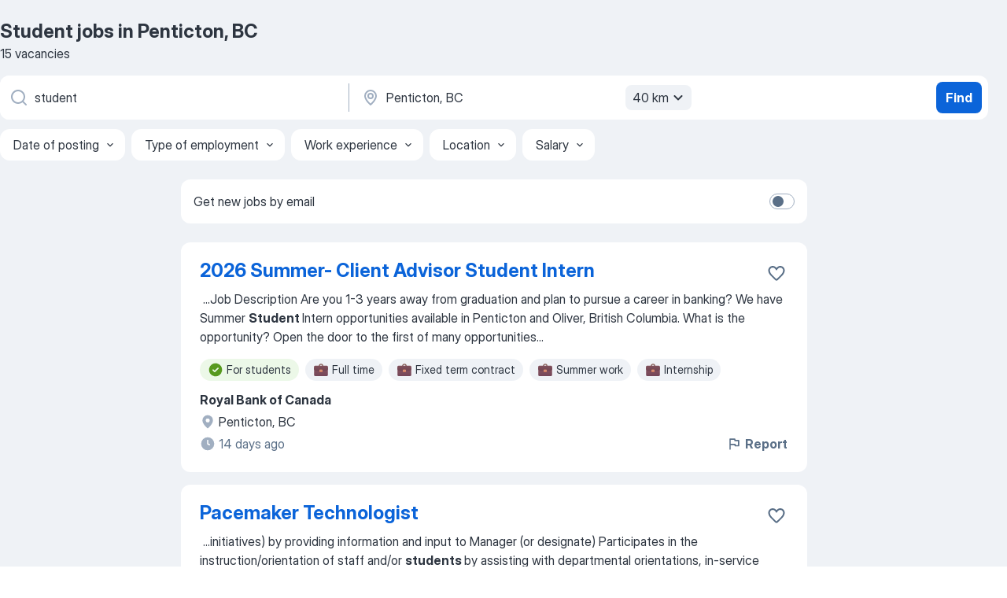

--- FILE ---
content_type: text/css
request_url: https://ca.jooble.org/assets/app.fcd04f6cd55f4a15e104.css
body_size: 31701
content:
.n4ApKY{border:1px solid transparent;box-sizing:border-box;display:flex;padding:8px;width:100%}@media(min-width:768px){.n4ApKY{border-radius:8px}}.MszA2v{background-color:#e9f3fe}._5ojtQE{border-color:rgba(37,139,242,.15)}.x1Kjw8{background-color:#fcecea}.uwaJFb{border-color:rgba(229,64,46,.15)}.BGkAiT{background-color:#fef2e9}.qlqgjq{border-color:rgba(245,127,37,.15)}.PoWpip{background-color:#ecf8e8}._8GCWYb{border-color:rgba(66,184,28,.15)}.fl9G3o{background-color:rgba(99,128,166,.1)}.I9y-\+A{border-color:rgba(90,111,135,.15)}.\+GZfZk{display:flex;flex-grow:1;flex-wrap:wrap}.NNJqh4,.\+GZfZk{box-sizing:border-box}.NNJqh4{flex:1 0 100%;font:500 16px/24px InterDisplay,Helvetica,Arial,sans-serif;margin-top:8px;padding:0 8px}.UNzi8f{color:#0b64d9}.\-8ORGC{color:#cc2714}.XoWbdw{color:#db650b}.\+GsK9J{color:#2d9e08}.RgzVb-{color:#2d3540}.NNJqh4+.AzurHD{margin-top:4px}.NNJqh4+.AzurHD+.lw4c57{flex-basis:100%;margin:0 -4px}.AzurHD{color:#2d3540;flex-grow:1;font:400 16px/24px InterDisplay,Helvetica,Arial,sans-serif;margin:8px 0;padding:0 8px}.lw4c57{align-items:center;display:flex;flex-wrap:wrap;margin-left:-4px}.QQN24S{flex-shrink:0;height:24px;margin:8px 0 8px 8px;width:24px}.tCySkw{align-self:baseline;flex-shrink:0}.pA5UEB{border-bottom:1px solid transparent;border-top:1px solid transparent;box-sizing:border-box;padding:0;width:100%}@media(min-width:768px){.pA5UEB{padding:0 1.6678248784%}}.CEUCBY{background-color:#e9f3fe;border-color:rgba(37,139,242,.15)}.zXdJHE{background-color:#fcecea;border-color:rgba(229,64,46,.15)}.I2piYI{background-color:#fef2e9;border-color:rgba(245,127,37,.15)}.p2Sy-A{background-color:#ecf8e8;border-color:rgba(66,184,28,.15)}.-tb0q-{background-color:rgba(99,128,166,.1);border-color:rgba(90,111,135,.15)}.Y0AzrG{padding:8px}.Iy-J-b,.Y0AzrG{box-sizing:border-box;display:flex}.Iy-J-b{flex-grow:1;flex-wrap:wrap}.OskYoj{box-sizing:border-box;flex:1 0 100%;font:500 16px/24px InterDisplay,Helvetica,Arial,sans-serif;margin-top:8px;padding:0 8px}.Vitzre{color:#0b64d9}.I2W-0a{color:#cc2714}.h9nijh{color:#db650b}.sG1QGk{color:#2d9e08}.\+uqb7x{color:#2d3540}.OskYoj+.lD2lK4{margin-top:4px}.OskYoj+.lD2lK4+.RGC9Js{flex-basis:100%;margin:0 -4px}.lD2lK4{color:#2d3540;flex-grow:1;font:400 16px/24px InterDisplay,Helvetica,Arial,sans-serif;margin:8px 0;padding:0 8px}.RGC9Js{align-items:center;display:flex;flex-wrap:wrap;margin-left:-4px}.of9fSn{flex-shrink:0;height:24px;margin:8px 0 8px 8px;width:24px}.VLt99\+{align-self:baseline;flex-shrink:0}._4EfrD4{align-items:center;-webkit-appearance:none;backface-visibility:hidden;background-color:transparent;border-radius:8px;box-sizing:border-box;cursor:pointer;display:flex;justify-content:center;position:relative;-webkit-user-select:none;-moz-user-select:none;-ms-user-select:none;user-select:none}._4EfrD4:focus{outline:none}._4EfrD4:hover:enabled{cursor:pointer}.bwd25v{min-height:40px;padding:8px 12px}.cxcoS1{padding-left:12px}.OcIuf6{padding-right:12px}.P-wAYW{min-height:48px;padding:12px 16px}._4rDlRo{padding-left:16px}.uZpguT{padding-right:16px}.JYdbnb{cursor:pointer;display:inline-flex;padding:8px 12px}.Sp0ESa{justify-content:space-between}.hiBlEv{height:20px;margin:2px;width:20px}.mWQbOV{cursor:pointer;opacity:0;position:absolute}.mWQbOV:hover+.o56bh-{border:1px solid #0a58bf}.mWQbOV:hover+.\+RpEKc{border:1px solid #b22212}.mWQbOV:focus+.o56bh-{box-shadow:0 0 0 3px rgba(37,139,242,.3)}.mWQbOV:active+.o56bh-,.mWQbOV:focus+.o56bh-{border:1px solid #0a58bf}.mWQbOV:checked+.o56bh-{background-color:#0b64d9;border:none}.mWQbOV:disabled+.o56bh-{background-color:rgba(99,128,166,.1);border:1px solid #a1afc1}.mWQbOV:disabled+.o56bh->svg{fill:transparent}.mWQbOV:checked:hover+.o56bh-{background-color:#0a58bf;border:none}.mWQbOV:checked:focus+.o56bh-{background-color:#0b64d9;border:1px solid #084ca6;box-shadow:0 0 0 3px rgba(37,139,242,.3)}.mWQbOV:checked:active+.o56bh-{background-color:#084ca6;border:none}.mWQbOV:checked:disabled+.o56bh-{background-color:rgba(99,128,166,.3);border:none}.mWQbOV:checked:disabled+.o56bh->svg{fill:#fff}.o56bh-{align-items:center;background-color:#fff;border:1px solid #a1afc1;border-radius:4px;box-sizing:border-box;display:flex;justify-content:center;position:relative}.o56bh-,.o56bh->svg{height:20px;width:20px}.o56bh->svg{pointer-events:none;position:absolute;fill:#fff}.\+RpEKc{border:1px solid #cc2714}.wIHM\+L{display:flex;flex-direction:column;margin-left:8px}._9q7q3X{color:#2d3540;font:700 16px/24px InterDisplay,Helvetica,Arial,sans-serif}._9q7q3X~p{margin-top:4px}._4KMaeb{color:#5a6f87;font:400 14px/20px InterDisplay,Helvetica,Arial,sans-serif;margin-top:2px}.X89FTy,._4KMaeb~p{margin-top:4px}.X89FTy{color:#cc2714;font:400 14px/20px InterDisplay,Helvetica,Arial,sans-serif}.vpArWC{margin-left:0;margin-right:8px;order:-1}._37yKoz{background-color:#fff;border-radius:8px;box-shadow:0 0 2px rgba(23,30,38,.06),0 4px 24px rgba(23,30,38,.18);display:flex;flex-direction:column;max-height:460px;overflow-y:auto;width:100%}._37yKoz::-webkit-scrollbar{width:8px}._37yKoz::-webkit-scrollbar-track{background-color:transparent}._37yKoz::-webkit-scrollbar-thumb{background:rgba(45,53,64,.3);border-radius:4.5px}._37yKoz::-webkit-scrollbar-thumb:hover{background:rgba(45,53,64,.4)}._37yKoz>:not(:last-child){border-bottom:1px solid rgba(99,128,166,.1)}.eJ20fX{padding:12px 16px}.eJ20fX:focus{background-color:rgba(99,128,166,.15)}.eJ20fX:hover,.okE3-3{background-color:rgba(99,128,166,.1)}.SlkFQx{background-color:rgba(23,30,38,.3);bottom:0;left:0;overflow-x:hidden;overflow-y:auto;position:fixed;right:0;top:0;z-index:1000}@media(min-width:768px){.SlkFQx{padding:24px 0}}.XMwYTS{align-items:flex-end;display:flex;justify-content:center;min-height:100%}@media(min-width:768px){.XMwYTS{align-items:center}}._9rQetg{background-color:#fff;border-radius:8px 8px 0 0;box-sizing:border-box;min-height:180px;padding:14px 16px 24px;position:relative;text-align:center;width:100%}@media(min-width:768px){._9rQetg{border-radius:8px;padding:20px 24px 24px;width:448px}}.RYEYdb{position:absolute;right:8px;top:8px}@media(min-width:768px){.RYEYdb{right:16px;top:16px}}.Q4RW8f{align-items:center;display:flex;justify-content:center;margin-bottom:24px;margin-top:12px}.Nf03jw{text-align:left}.DrMxwT,.xYC\+Oc{color:#2d3540}.xYC\+Oc{font:400 16px/24px InterDisplay,Helvetica,Arial,sans-serif;margin-top:8px}.mp2VFx{display:flex;flex-wrap:wrap;margin-top:16px}@media(min-width:768px){.mp2VFx{margin-top:24px}}.\-2rw8v,.\-2rw8v>*,.qqPHEM,.qqPHEM>*{width:100%}.\-2rw8v:nth-child(2n),.qqPHEM:nth-child(2n){margin-top:12px}.QnAaT-{flex-direction:row-reverse;justify-content:space-between}.QnAaT->*{width:calc(50% - 6px)!important}.QnAaT->:last-child{margin-top:0}._3X7XU7{margin-top:24px}.YD8JjW,.gtzoQW{position:relative}.gtzoQW{align-items:center;display:flex;height:100%;margin-bottom:8px}.zQjOPB{max-height:0;opacity:0;z-index:-1}.zQjOPB.-dnsCY{max-height:220px;opacity:1;overflow-y:auto;width:288px;z-index:1}.YD8JjW .WTTS2l{color:inherit;height:20px;transform:rotate(0);transition:all .2s ease-in-out;width:20px}.YD8JjW.-dnsCY .WTTS2l{transform:rotate(180deg)}.q0rJDk{left:0}.pXGXB2,.q0rJDk{bottom:calc(100% + 8px);position:absolute}.pXGXB2{right:0}._8mUWUN{left:0}._8mUWUN,.zX4FuG{position:absolute;top:calc(100% + 8px)}.zX4FuG{right:0}.lKscRG{box-sizing:border-box;padding:1em 12.5%;width:100%}@media(max-width:767.98px){.lKscRG{padding:1em}}._3UWs10{background-color:#2d3540}.IqDIac,._5RJQ6r{box-sizing:border-box;display:flex}.IqDIac{align-items:center;flex-wrap:wrap;justify-content:space-between;margin:0 auto;width:100%}@media(max-width:767.98px){.IqDIac{flex-direction:column}}._7smbbA{box-sizing:border-box;flex-basis:0%;flex-grow:2;flex-shrink:1;font:400 14px/20px InterDisplay,Helvetica,Arial,sans-serif;padding:0}.TAQ3rE{color:#fff}@media(max-width:767.98px){._7smbbA{margin-bottom:1em}}.tne44o{box-sizing:border-box;display:flex;flex:1;justify-content:flex-end;padding-left:2em;width:100%}.tne44o button{font-size:14px;margin-left:8px;min-width:100px}.p6McdL{bottom:0;position:fixed}.SZx5kb{position:fixed;top:0}.ZapzXe{align-items:center;-webkit-appearance:none;backface-visibility:hidden;background-color:transparent;border:0;box-sizing:border-box;cursor:pointer;display:flex;justify-content:center;margin:0;padding:0;position:relative;-webkit-user-select:none;-moz-user-select:none;-ms-user-select:none;user-select:none}.ZapzXe:focus{outline:none}.ZapzXe:hover:enabled{cursor:pointer}.ZapzXe:disabled{cursor:not-allowed}._9WpygY{border:1px solid transparent;font:700 16px/24px InterDisplay,Helvetica,Arial,sans-serif;transition:color .45s cubic-bezier(.3,1,.4,1) 0s,box-shadow .45s cubic-bezier(.3,1,.4,1) 0s,border-color .45s cubic-bezier(.3,1,.4,1) 0s,background-color .45s cubic-bezier(.3,1,.4,1) 0s}.JFkX\+L{min-height:40px;min-width:40px;padding:6px 12px}.JFkX\+L,.XKnLTx{border-radius:8px}.XKnLTx{min-height:48px;min-width:48px;padding:6px 16px}.CWltD1{border-radius:8px;min-height:64px;min-width:64px;padding:6px 24px}.K\+TQJ0{background-color:transparent;border-color:transparent;box-shadow:0 0 0 0 transparent;color:#0b64d9}.K\+TQJ0 svg{fill:#0b64d9}@media(hover:hover)and (pointer:fine){.K\+TQJ0:hover:not(:focus):enabled{background-color:rgba(37,139,242,.1);border-color:transparent;box-shadow:0 0 0 0 transparent;color:#0a58bf}.K\+TQJ0:hover:not(:focus):enabled svg{fill:#0a58bf}}.K\+TQJ0:active{background-color:rgba(37,139,242,.15);border-color:transparent;box-shadow:0 0 0 0 transparent;color:#084ca6}.K\+TQJ0:active svg{fill:#084ca6}.K\+TQJ0:focus:not(:active):enabled{background-color:transparent;border-color:#084ca6;box-shadow:0 0 0 3px rgba(37,139,242,.3);color:#0b64d9}.K\+TQJ0:focus:not(:active):enabled svg{fill:#0b64d9}.K\+TQJ0:disabled{color:#5a6f87}.K\+TQJ0:disabled svg{fill:#a1afc1}.MbyZJg{background-color:transparent;border-color:transparent;box-shadow:0 0 0 0 transparent;color:#2d9e08}.MbyZJg svg{fill:#2d9e08}@media(hover:hover)and (pointer:fine){.MbyZJg:hover:not(:focus):enabled{background-color:rgba(66,184,28,.1);border-color:transparent;box-shadow:0 0 0 0 transparent;color:#268507}.MbyZJg:hover:not(:focus):enabled svg{fill:#2d9e08}}.MbyZJg:active{background-color:rgba(66,184,28,.15);border-color:transparent;box-shadow:0 0 0 0 transparent;color:#1e6b05}.MbyZJg:active svg{fill:#1e6b05}.MbyZJg:focus:not(:active):enabled{background-color:transparent;border-color:#268507;box-shadow:0 0 0 3px rgba(66,184,28,.3);color:#2d9e08}.MbyZJg:focus:not(:active):enabled svg{fill:#2d9e08}.MbyZJg:disabled{color:#5a6f87}.MbyZJg:disabled svg{fill:#a1afc1}.zLb7o8{background-color:transparent;border-color:transparent;box-shadow:0 0 0 0 transparent;color:#db650b}.zLb7o8 svg{fill:#db650b}@media(hover:hover)and (pointer:fine){.zLb7o8:hover:not(:focus):enabled{background-color:rgba(245,127,37,.1);border-color:transparent;box-shadow:0 0 0 0 transparent;color:#c2590a}.zLb7o8:hover:not(:focus):enabled svg{fill:#c2590a}}.zLb7o8:active{background-color:rgba(245,127,37,.15);border-color:transparent;box-shadow:0 0 0 0 transparent;color:#a84e08}.zLb7o8:active svg{fill:#a84e08}.zLb7o8:focus:not(:active):enabled{background-color:transparent;border-color:#a84e08;box-shadow:0 0 0 3px rgba(245,127,37,.3);color:#db650b}.zLb7o8:focus:not(:active):enabled svg{fill:#db650b}.zLb7o8:disabled{color:#5a6f87}.zLb7o8:disabled svg{fill:#a1afc1}.tsH4WH{background-color:transparent;border-color:transparent;box-shadow:0 0 0 0 transparent;color:#cc2714}.tsH4WH svg{fill:#cc2714}@media(hover:hover)and (pointer:fine){.tsH4WH:hover:not(:focus):enabled{background-color:rgba(229,64,46,.1);border-color:transparent;box-shadow:0 0 0 0 transparent;color:#b22212}.tsH4WH:hover:not(:focus):enabled svg{fill:#b22212}}.tsH4WH:active{background-color:rgba(229,64,46,.15);border-color:transparent;box-shadow:0 0 0 0 transparent;color:#991d0f}.tsH4WH:active svg{fill:#991d0f}.tsH4WH:focus:not(:active):enabled{background-color:transparent;border-color:#991d0f;box-shadow:0 0 0 3px rgba(229,64,46,.3);color:#cc2714}.tsH4WH:focus:not(:active):enabled svg{fill:#cc2714}.tsH4WH:disabled{color:#5a6f87}.tsH4WH:disabled svg{fill:#a1afc1}.tY97dR{background-color:transparent;border-color:transparent;box-shadow:0 0 0 0 transparent;color:#5430bf}.tY97dR svg{fill:#5430bf}@media(hover:hover)and (pointer:fine){.tY97dR:hover:not(:focus):enabled{background-color:rgba(111,76,217,.1);border-color:transparent;box-shadow:0 0 0 0 transparent;color:#4929a6}.tY97dR:hover:not(:focus):enabled svg{fill:#4929a6}}.tY97dR:active{background-color:rgba(111,76,217,.15);border-color:transparent;box-shadow:0 0 0 0 transparent;color:#3d238c}.tY97dR:active svg{fill:#3d238c}.tY97dR:focus:not(:active):enabled{background-color:transparent;border-color:#3d238c;box-shadow:0 0 0 3px rgba(111,76,217,.3);color:#5430bf}.tY97dR:focus:not(:active):enabled svg{fill:#5430bf}.tY97dR:disabled{color:#5a6f87}.tY97dR:disabled svg{fill:#a1afc1}.\-9Jen-{background-color:transparent;border-color:transparent;box-shadow:0 0 0 0 transparent;color:#fff}.\-9Jen- svg{fill:#fff}@media(hover:hover)and (pointer:fine){.\-9Jen-:hover:not(:focus):enabled{background-color:hsla(0,0%,100%,.3);border-color:transparent;box-shadow:0 0 0 0 transparent;color:#fff}.\-9Jen-:hover:not(:focus):enabled svg{fill:#fff}}.\-9Jen-:active{background-color:hsla(0,0%,100%,.5);border-color:transparent;box-shadow:0 0 0 0 transparent;color:#fff}.\-9Jen-:active svg{fill:#fff}.\-9Jen-:focus:not(:active):enabled{background-color:transparent;border-color:#fff;box-shadow:0 0 0 3px hsla(0,0%,100%,.3);color:#fff}.\-9Jen-:focus:not(:active):enabled svg{fill:#fff}.\-9Jen-:disabled{color:#5a6f87}.\-9Jen-:disabled svg{fill:#a1afc1}.vMdXr7{background-color:transparent;border-color:transparent;box-shadow:0 0 0 0 transparent;color:#5a6f87}.vMdXr7 svg{fill:#5a6f87}@media(hover:hover)and (pointer:fine){.vMdXr7:hover:not(:focus):enabled{background-color:rgba(99,128,166,.1);border-color:transparent;box-shadow:0 0 0 0 transparent;color:#2d3540}.vMdXr7:hover:not(:focus):enabled svg{fill:#2d3540}}.vMdXr7:active{background-color:rgba(99,128,166,.15);border-color:transparent;box-shadow:0 0 0 0 transparent;color:#2d3540}.vMdXr7:active svg{fill:#2d3540}.vMdXr7:focus:not(:active):enabled{background-color:transparent;border-color:#2d3540;box-shadow:0 0 0 3px rgba(90,111,135,.3);color:#2d3540}.vMdXr7:focus:not(:active):enabled svg{fill:#2d3540}.vMdXr7:disabled{color:#5a6f87}.vMdXr7:disabled svg{fill:#a1afc1}.asZcsr{background-color:transparent;border-color:transparent;box-shadow:0 0 0 0 transparent;color:#2d3540}.asZcsr svg{fill:#a1afc1}@media(hover:hover)and (pointer:fine){.asZcsr:hover:not(:focus):enabled{background-color:rgba(99,128,166,.1);border-color:transparent;box-shadow:0 0 0 0 transparent;color:#2d3540}.asZcsr:hover:not(:focus):enabled svg{fill:#2d3540}}.asZcsr:active{background-color:rgba(99,128,166,.15);border-color:transparent;box-shadow:0 0 0 0 transparent;color:#2d3540}.asZcsr:active svg{fill:#2d3540}.asZcsr:focus:not(:active):enabled{background-color:transparent;border-color:#2d3540;box-shadow:0 0 0 3px rgba(90,111,135,.3);color:#2d3540}.asZcsr:focus:not(:active):enabled svg{fill:#2d3540}.asZcsr:disabled{color:#5a6f87}.asZcsr:disabled svg{fill:#a1afc1}.YDxLRt{background-color:transparent;border-color:transparent;box-shadow:0 0 0 0 transparent;color:#a1afc1}.YDxLRt svg{fill:#a1afc1}@media(hover:hover)and (pointer:fine){.YDxLRt:hover:not(:focus):enabled{background-color:rgba(99,128,166,.1);border-color:transparent;box-shadow:0 0 0 0 transparent;color:#2d3540}.YDxLRt:hover:not(:focus):enabled svg{fill:#2d3540}}.YDxLRt:active{background-color:rgba(99,128,166,.15);border-color:transparent;box-shadow:0 0 0 0 transparent;color:#2d3540}.YDxLRt:active svg{fill:#2d3540}.YDxLRt:focus:not(:active):enabled{background-color:transparent;border-color:#2d3540;box-shadow:0 0 0 3px rgba(90,111,135,.3);color:#2d3540}.YDxLRt:focus:not(:active):enabled svg{fill:#2d3540}.YDxLRt:disabled{color:#5a6f87}.YDxLRt:disabled svg{fill:#a1afc1}.XEfYdx{padding:0}.H2e2t1{align-items:center;display:flex;flex-shrink:0;justify-content:center}.H2e2t1:not(.\+gVFyQ){margin-right:8px}._67-0p2{align-items:center;display:flex;flex-shrink:0;justify-content:center;margin-left:8px}.KaSFrq{transition:fill .45s cubic-bezier(.3,1,.4,1) 0s,transform .45s cubic-bezier(.3,1,.4,1) 0s}.DuJhnH{height:16px;width:16px}.xY3sEm{height:20px;width:20px}.JAzKjj{height:24px;width:24px}._005J7T{height:32px;width:32px}.NKsvGb{height:40px;width:40px}.axho1Y{fill:#0b64d9}.wL5Mt3{fill:#cc2714}.GeatqJ{fill:#2d9e08}.oBM-08{fill:#db650b}.f1W7OV{fill:#5430bf}._0ng4na{fill:#5a6f87}.GM7Sgs{fill:#2d3540}.jAXshl{fill:#a1afc1}.cRIBcr{fill:#2d3540}.P21Fm0{fill:#fff}.j-9ol\+{box-sizing:border-box;color:#2d3540;cursor:pointer;display:flex;font:400 16px/24px InterDisplay,Helvetica,Arial,sans-serif;justify-content:space-between;padding:12px 16px}.j-9ol\+:focus{background-color:rgba(99,128,166,.15)}.j-9ol\+:hover{cursor:pointer}._0jtHAN,.j-9ol\+:hover{background-color:rgba(99,128,166,.1)}.Biplkp{display:flex}._4Fx3Sx{align-self:flex-start;flex-shrink:0;margin-right:8px}._3xFa6K{fill:#0b64d9;flex-shrink:0;height:24px;margin-left:12px;width:24px}.Jt9Gnw{background-color:#fff;border-radius:8px;box-shadow:0 0 2px rgba(23,30,38,.06),0 4px 24px rgba(23,30,38,.18);list-style-type:none;margin:0;max-height:460px;overflow-y:auto;padding:0;width:100%}.Jt9Gnw::-webkit-scrollbar{width:8px}.Jt9Gnw::-webkit-scrollbar-track{background-color:transparent}.Jt9Gnw::-webkit-scrollbar-thumb{background:rgba(45,53,64,.3);border-radius:4.5px}.Jt9Gnw::-webkit-scrollbar-thumb:hover{background:rgba(45,53,64,.4)}._8E3HS9{background-color:rgba(99,128,166,.1);color:#5a6f87;display:block;font:400 14px/20px InterDisplay,Helvetica,Arial,sans-serif;font-weight:400;padding:8px 16px}.y\+vj6F{list-style-type:none;margin:0;padding:0}.y\+vj6F>:not(:last-child){border-bottom:1px solid rgba(99,128,166,.1)}.JMNEcQ{display:flex;justify-content:center;position:relative}.x-9HLE{border:1px solid transparent;box-sizing:border-box;font:400 16px/24px InterDisplay,Helvetica,Arial,sans-serif;font-weight:400;transition:color .45s cubic-bezier(.3,1,.4,1) 0s,box-shadow .45s cubic-bezier(.3,1,.4,1) 0s,border-color .45s cubic-bezier(.3,1,.4,1) 0s,background-color .45s cubic-bezier(.3,1,.4,1) 0s}.zgUaQc{background-color:#fff;box-shadow:0 0 0 0 transparent;color:#5a6f87}.zgUaQc svg{fill:#5a6f87}.zgUaQc .MwW-vE{background-color:rgba(99,128,166,.15);color:#2d3540}@media(hover:hover)and (pointer:fine){.zgUaQc:hover:not(:focus):enabled{background-color:rgba(99,128,166,.1);box-shadow:0 0 0 0 transparent;color:#2d3540}.zgUaQc:hover:not(:focus):enabled svg{fill:#2d3540}}.zgUaQc:active{background-color:rgba(99,128,166,.15);box-shadow:0 0 0 0 transparent;color:#2d3540}.zgUaQc:active svg{fill:#2d3540}.zgUaQc:focus:not(:active):enabled{background-color:#fff;border-color:#084ca6;box-shadow:0 0 0 3px rgba(37,139,242,.3);color:#2d3540}.zgUaQc:focus:not(:active):enabled svg{fill:#2d3540}.bPQJuv{background-color:#fff;box-shadow:0 0 0 0 transparent;color:#2d3540}.bPQJuv svg{fill:#5a6f87}.bPQJuv .MwW-vE{background-color:rgba(99,128,166,.15);color:#2d3540}@media(hover:hover)and (pointer:fine){.bPQJuv:hover:not(:focus):enabled{background-color:rgba(99,128,166,.1);box-shadow:0 0 0 0 transparent;color:#2d3540}.bPQJuv:hover:not(:focus):enabled svg{fill:#2d3540}}.bPQJuv:active{background-color:rgba(99,128,166,.15);box-shadow:0 0 0 0 transparent;color:#2d3540}.bPQJuv:active svg{fill:#2d3540}.bPQJuv:focus:not(:active):enabled{background-color:#fff;border-color:#084ca6;box-shadow:0 0 0 3px rgba(37,139,242,.3);color:#2d3540}.bPQJuv:focus:not(:active):enabled svg{fill:#2d3540}.WEO5UF{background-color:#fff;box-shadow:0 0 0 0 transparent;color:#0b64d9}.WEO5UF svg{fill:#0b64d9}.WEO5UF .MwW-vE{background-color:#0b64d9;color:#fff}@media(hover:hover)and (pointer:fine){.WEO5UF:hover:not(:focus):enabled{background-color:rgba(37,139,242,.1);box-shadow:0 0 0 0 transparent;color:#0b64d9}.WEO5UF:hover:not(:focus):enabled svg{fill:#0b64d9}}.WEO5UF:active{background-color:rgba(37,139,242,.15);box-shadow:0 0 0 0 transparent;color:#0b64d9}.WEO5UF:active svg{fill:#0b64d9}.WEO5UF:focus:not(:active):enabled{background-color:#fff;border-color:#084ca6;box-shadow:0 0 0 3px rgba(37,139,242,.3);color:#0b64d9}.WEO5UF:focus:not(:active):enabled svg{fill:#0b64d9}.WD79ou{background-color:#fff;color:#0b64d9}.WD79ou .JMNEcQ:after{border-bottom:2px solid #0b64d9;border-radius:1px 1px 0 0;bottom:-16px;box-sizing:border-box;content:"";left:50%;position:absolute;right:50%;top:0;transform:translate(-50%);width:100%}.WD79ou svg{fill:#0b64d9}.WD79ou .MwW-vE{background-color:#0b64d9;color:#fff}@media(hover:hover)and (pointer:fine){.WD79ou:hover:not(:focus):enabled{background-color:#fff;box-shadow:0 0 0 0 transparent;color:#0b64d9}.WD79ou:hover:not(:focus):enabled svg{fill:#0b64d9}.WD79ou:hover:not(:focus):enabled .MwW-vE{background-color:#0b64d9;color:#fff}}.WD79ou:active,.WD79ou:focus:not(:active):enabled{background-color:#fff;border-color:transparent;box-shadow:0 0 0 0 transparent;color:#0b64d9}.WD79ou:active svg,.WD79ou:focus:not(:active):enabled svg{fill:#0b64d9}.o-w29b{background-color:#fff;color:#0b64d9}.o-w29b .JMNEcQ:after{border-bottom:2px solid #0b64d9;border-radius:1px 1px 0 0;bottom:-16px;box-sizing:border-box;content:"";left:50%;position:absolute;right:50%;top:0;transform:translate(-50%);width:100%}.o-w29b svg{fill:#0b64d9}.o-w29b .MwW-vE{background-color:#0b64d9;color:#fff}@media(hover:hover)and (pointer:fine){.o-w29b:hover:not(:focus):enabled{background-color:#fff;box-shadow:0 0 0 0 transparent;color:#0b64d9}.o-w29b:hover:not(:focus):enabled svg{fill:#0b64d9}.o-w29b:hover:not(:focus):enabled .MwW-vE{background-color:#0b64d9;color:#fff}}.o-w29b:active,.o-w29b:focus:not(:active):enabled{background-color:#fff;border-color:transparent;box-shadow:0 0 0 0 transparent;color:#0b64d9}.o-w29b:active svg,.o-w29b:focus:not(:active):enabled svg{fill:#0b64d9}.tHfaAq{background-color:#fff;color:#0b64d9}.tHfaAq .JMNEcQ:after{border-bottom:2px solid #0b64d9;border-radius:1px 1px 0 0;bottom:-16px;box-sizing:border-box;content:"";left:50%;position:absolute;right:50%;top:0;transform:translate(-50%);width:100%}.tHfaAq svg{fill:#0b64d9}.tHfaAq .MwW-vE{background-color:#0b64d9;color:#fff}@media(hover:hover)and (pointer:fine){.tHfaAq:hover:not(:focus):enabled{background-color:#fff;box-shadow:0 0 0 0 transparent;color:#0b64d9}.tHfaAq:hover:not(:focus):enabled svg{fill:#0b64d9}.tHfaAq:hover:not(:focus):enabled .MwW-vE{background-color:#0b64d9;color:#fff}}.tHfaAq:active,.tHfaAq:focus:not(:active):enabled{background-color:#fff;border-color:transparent;box-shadow:0 0 0 0 transparent;color:#0b64d9}.tHfaAq:active svg,.tHfaAq:focus:not(:active):enabled svg{fill:#0b64d9}.x-9HLE .MwW-vE{border-radius:24px;font:400 14px/20px InterDisplay,Helvetica,Arial,sans-serif;margin-left:8px;padding:2px 6px;text-align:center}.x-9HLE .QqaK53{margin-right:8px}.x-9HLE .QqaK53,.x-9HLE ._09AL\+v{align-items:center;display:flex;flex-shrink:0;justify-content:center}.x-9HLE ._09AL\+v{margin-left:8px}._3xmFq8{border:1px solid transparent;box-sizing:border-box;font:400 16px/24px InterDisplay,Helvetica,Arial,sans-serif;font-weight:400;transition:color .45s cubic-bezier(.3,1,.4,1) 0s,box-shadow .45s cubic-bezier(.3,1,.4,1) 0s,border-color .45s cubic-bezier(.3,1,.4,1) 0s,background-color .45s cubic-bezier(.3,1,.4,1) 0s}.RrAhm8{background-color:#fff;box-shadow:0 0 0 0 transparent;color:#5a6f87}.RrAhm8 svg{fill:#5a6f87}.RrAhm8 .Su4bZf{background-color:rgba(99,128,166,.15);color:#2d3540}@media(hover:hover)and (pointer:fine){.RrAhm8:hover:not(:focus):enabled{background-color:rgba(99,128,166,.1);box-shadow:0 0 0 0 transparent;color:#2d3540}.RrAhm8:hover:not(:focus):enabled svg{fill:#2d3540}}.RrAhm8:active{background-color:rgba(99,128,166,.15);box-shadow:0 0 0 0 transparent;color:#2d3540}.RrAhm8:active svg{fill:#2d3540}.RrAhm8:focus:not(:active):enabled{background-color:#fff;border-color:#084ca6;box-shadow:0 0 0 3px rgba(37,139,242,.3);color:#2d3540}.RrAhm8:focus:not(:active):enabled svg{fill:#2d3540}.YPuUzX{background-color:#fff;box-shadow:0 0 0 0 transparent;color:#2d3540}.YPuUzX svg{fill:#5a6f87}.YPuUzX .Su4bZf{background-color:rgba(99,128,166,.15);color:#2d3540}@media(hover:hover)and (pointer:fine){.YPuUzX:hover:not(:focus):enabled{background-color:rgba(99,128,166,.1);box-shadow:0 0 0 0 transparent;color:#2d3540}.YPuUzX:hover:not(:focus):enabled svg{fill:#2d3540}}.YPuUzX:active{background-color:rgba(99,128,166,.15);box-shadow:0 0 0 0 transparent;color:#2d3540}.YPuUzX:active svg{fill:#2d3540}.YPuUzX:focus:not(:active):enabled{background-color:#fff;border-color:#084ca6;box-shadow:0 0 0 3px rgba(37,139,242,.3);color:#2d3540}.YPuUzX:focus:not(:active):enabled svg{fill:#2d3540}._9eoXnC{background-color:#fff;box-shadow:0 0 0 0 transparent;color:#0b64d9}._9eoXnC svg{fill:#0b64d9}._9eoXnC .Su4bZf{background-color:#0b64d9;color:#fff}@media(hover:hover)and (pointer:fine){._9eoXnC:hover:not(:focus):enabled{background-color:rgba(37,139,242,.1);box-shadow:0 0 0 0 transparent;color:#0b64d9}._9eoXnC:hover:not(:focus):enabled svg{fill:#0b64d9}}._9eoXnC:active{background-color:rgba(37,139,242,.15);box-shadow:0 0 0 0 transparent;color:#0b64d9}._9eoXnC:active svg{fill:#0b64d9}._9eoXnC:focus:not(:active):enabled{background-color:#fff;border-color:#084ca6;box-shadow:0 0 0 3px rgba(37,139,242,.3);color:#0b64d9}._9eoXnC:focus:not(:active):enabled svg{fill:#0b64d9}.JAuzPt{background-color:rgba(99,128,166,.1);color:#2d3540}.JAuzPt svg{fill:#2d3540}.JAuzPt .Su4bZf{background-color:#0b64d9;color:#fff}@media(hover:hover)and (pointer:fine){.JAuzPt:hover:not(:focus):enabled{background-color:rgba(99,128,166,.1);box-shadow:0 0 0 0 transparent;color:#2d3540}.JAuzPt:hover:not(:focus):enabled svg{fill:#2d3540}.JAuzPt:hover:not(:focus):enabled .Su4bZf{background-color:#0b64d9;color:#fff}}.JAuzPt:active,.JAuzPt:focus:not(:active):enabled{background-color:rgba(99,128,166,.1);border-color:transparent;box-shadow:0 0 0 0 transparent;color:#2d3540}.JAuzPt:active svg,.JAuzPt:focus:not(:active):enabled svg{fill:#2d3540}._1HNIa8{background-color:rgba(99,128,166,.1);color:#2d3540}._1HNIa8 svg{fill:#2d3540}._1HNIa8 .Su4bZf{background-color:#0b64d9;color:#fff}@media(hover:hover)and (pointer:fine){._1HNIa8:hover:not(:focus):enabled{background-color:rgba(99,128,166,.1);box-shadow:0 0 0 0 transparent;color:#2d3540}._1HNIa8:hover:not(:focus):enabled svg{fill:#2d3540}._1HNIa8:hover:not(:focus):enabled .Su4bZf{background-color:#0b64d9;color:#fff}}._1HNIa8:active,._1HNIa8:focus:not(:active):enabled{background-color:rgba(99,128,166,.1);border-color:transparent;box-shadow:0 0 0 0 transparent;color:#2d3540}._1HNIa8:active svg,._1HNIa8:focus:not(:active):enabled svg{fill:#2d3540}.rnevBf{background-color:rgba(37,139,242,.1);color:#0b64d9}.rnevBf svg{fill:#0b64d9}.rnevBf .Su4bZf{background-color:#0b64d9;color:#fff}@media(hover:hover)and (pointer:fine){.rnevBf:hover:not(:focus):enabled{background-color:rgba(37,139,242,.1);box-shadow:0 0 0 0 transparent;color:#0b64d9}.rnevBf:hover:not(:focus):enabled svg{fill:#0b64d9}.rnevBf:hover:not(:focus):enabled .Su4bZf{background-color:#0b64d9;color:#fff}}.rnevBf:active,.rnevBf:focus:not(:active):enabled{background-color:rgba(37,139,242,.1);border-color:transparent;box-shadow:0 0 0 0 transparent;color:#0b64d9}.rnevBf:active svg,.rnevBf:focus:not(:active):enabled svg{fill:#0b64d9}._3xmFq8 .Su4bZf{border-radius:24px;font:400 14px/20px InterDisplay,Helvetica,Arial,sans-serif;margin-left:8px;padding:2px 6px;text-align:center}._3xmFq8 .cMzhjB{margin-right:8px}._3xmFq8 .CZWy4h,._3xmFq8 .cMzhjB{align-items:center;display:flex;flex-shrink:0;justify-content:center}._3xmFq8 .CZWy4h{margin-left:8px}._8w9Ce2{align-items:center;-webkit-appearance:none;box-sizing:border-box;display:flex;justify-content:center;-webkit-user-select:none;-moz-user-select:none;-ms-user-select:none;user-select:none;-webkit-tap-highlight-color:rgba(0,0,0,0)}._8w9Ce2:focus{outline:unset}.tUC4Fj{border-radius:8px;box-sizing:border-box;font:400 16px/24px InterDisplay,Helvetica,Arial,sans-serif;padding:0 2px;transition:color .45s cubic-bezier(.3,1,.4,1) 0s,box-shadow .45s cubic-bezier(.3,1,.4,1) 0s}._6i4Nb0:not(._6i4Nb0:hover):not(._6i4Nb0:focus):not(._6i4Nb0:active){text-decoration:none}._4nopkG{-webkit-text-decoration-style:solid;text-decoration-style:solid}._4Jgd83,._4nopkG{-webkit-text-decoration-color:currentColor;text-decoration-color:currentColor}._4Jgd83{-webkit-text-decoration-style:dotted;text-decoration-style:dotted}.tUC4Fj:visited{color:#5430bf;-webkit-text-decoration-line:unset;text-decoration-line:unset}.lypjaj{color:#0b64d9}.lypjaj:hover:not(.lypjaj:visited){color:#0a58bf}.lypjaj:active{color:#084ca6}.lypjaj:focus:not(:active){box-shadow:inset 0 0 0 1px,0 0 0 3px rgba(11,100,217,.3);color:#0b64d9}.Lo8ho5{color:#5a6f87}.Lo8ho5:hover:not(.Lo8ho5:visited){color:#0a58bf}.Lo8ho5:active{color:#084ca6}.Lo8ho5:focus:not(:active){box-shadow:inset 0 0 0 1px,0 0 0 3px rgba(11,100,217,.3);color:#0b64d9}.iBcWgU{color:#2d3540}.iBcWgU:hover:not(.iBcWgU:visited){color:#0a58bf}.iBcWgU:active{color:#084ca6}.iBcWgU:focus:not(:active){box-shadow:inset 0 0 0 1px,0 0 0 3px rgba(11,100,217,.3);color:#0b64d9}._2TTF3c{margin-right:4px}.LMtVAk,._2TTF3c{align-items:center;display:flex;flex-shrink:0;justify-content:center}.LMtVAk{margin-left:4px}.Pnox3A{align-items:center;-webkit-appearance:none;box-sizing:border-box;display:flex;justify-content:center;-webkit-user-select:none;-moz-user-select:none;-ms-user-select:none;user-select:none;-webkit-tap-highlight-color:rgba(0,0,0,0)}.Pnox3A:focus{outline:unset}.O0gCKd{border:1px solid transparent;font:700 16px/24px InterDisplay,Helvetica,Arial,sans-serif;text-decoration:none;transition:color .45s cubic-bezier(.3,1,.4,1) 0s,box-shadow .45s cubic-bezier(.3,1,.4,1) 0s,border-color .45s cubic-bezier(.3,1,.4,1) 0s,background-color .45s cubic-bezier(.3,1,.4,1) 0s}.fuPjI-{min-height:40px;min-width:40px;padding:6px 12px}.KZYg2-,.fuPjI-{border-radius:8px}.KZYg2-{min-height:48px;min-width:48px;padding:6px 16px}.rVFEwL{border-radius:8px;min-height:64px;min-width:64px;padding:6px 24px}.AP8I16{background-color:transparent;border-color:transparent;box-shadow:0 0 0 0 transparent;color:#0b64d9}.AP8I16 svg{fill:#0b64d9}@media(hover:hover)and (pointer:fine){.AP8I16:hover:not(:focus){background-color:rgba(37,139,242,.1);border-color:transparent;box-shadow:0 0 0 0 transparent;color:#0a58bf}.AP8I16:hover:not(:focus) svg{fill:#0a58bf}}.AP8I16:active{background-color:rgba(37,139,242,.15);border-color:transparent;box-shadow:0 0 0 0 transparent;color:#084ca6}.AP8I16:active svg{fill:#084ca6}.AP8I16:focus:not(:active){background-color:transparent;border-color:#084ca6;box-shadow:0 0 0 3px rgba(37,139,242,.3);color:#0b64d9}.AP8I16:focus:not(:active) svg{fill:#0b64d9}.hI1031{background-color:transparent;border-color:transparent;box-shadow:0 0 0 0 transparent;color:#2d9e08}.hI1031 svg{fill:#2d9e08}@media(hover:hover)and (pointer:fine){.hI1031:hover:not(:focus){background-color:rgba(66,184,28,.1);border-color:transparent;box-shadow:0 0 0 0 transparent;color:#2d9e08}.hI1031:hover:not(:focus) svg{fill:#2d9e08}}.hI1031:active{background-color:rgba(66,184,28,.15);border-color:transparent;box-shadow:0 0 0 0 transparent;color:#1e6b05}.hI1031:active svg{fill:#1e6b05}.hI1031:focus:not(:active){background-color:transparent;border-color:#268507;box-shadow:0 0 0 3px rgba(66,184,28,.3);color:#2d9e08}.hI1031:focus:not(:active) svg{fill:#2d9e08}.x7DZ5R{background-color:transparent;border-color:transparent;box-shadow:0 0 0 0 transparent;color:#db650b}.x7DZ5R svg{fill:#db650b}@media(hover:hover)and (pointer:fine){.x7DZ5R:hover:not(:focus){background-color:rgba(245,127,37,.1);border-color:transparent;box-shadow:0 0 0 0 transparent;color:#c2590a}.x7DZ5R:hover:not(:focus) svg{fill:#c2590a}}.x7DZ5R:active{background-color:rgba(245,127,37,.15);border-color:transparent;box-shadow:0 0 0 0 transparent;color:#a84e08}.x7DZ5R:active svg{fill:#a84e08}.x7DZ5R:focus:not(:active){background-color:transparent;border-color:#a84e08;box-shadow:0 0 0 3px rgba(245,127,37,.3);color:#db650b}.x7DZ5R:focus:not(:active) svg{fill:#db650b}._3-nsTP{background-color:transparent;border-color:transparent;box-shadow:0 0 0 0 transparent;color:#cc2714}._3-nsTP svg{fill:#cc2714}@media(hover:hover)and (pointer:fine){._3-nsTP:hover:not(:focus){background-color:rgba(229,64,46,.1);border-color:transparent;box-shadow:0 0 0 0 transparent;color:#b22212}._3-nsTP:hover:not(:focus) svg{fill:#b22212}}._3-nsTP:active{background-color:rgba(229,64,46,.15);border-color:transparent;box-shadow:0 0 0 0 transparent;color:#991d0f}._3-nsTP:active svg{fill:#991d0f}._3-nsTP:focus:not(:active){background-color:transparent;border-color:#991d0f;box-shadow:0 0 0 3px rgba(229,64,46,.3);color:#cc2714}._3-nsTP:focus:not(:active) svg{fill:#cc2714}.sCXiv3{background-color:transparent;border-color:transparent;box-shadow:0 0 0 0 transparent;color:#5430bf}.sCXiv3 svg{fill:#5430bf}@media(hover:hover)and (pointer:fine){.sCXiv3:hover:not(:focus){background-color:rgba(111,76,217,.1);border-color:transparent;box-shadow:0 0 0 0 transparent;color:#4929a6}.sCXiv3:hover:not(:focus) svg{fill:#4929a6}}.sCXiv3:active{background-color:rgba(111,76,217,.15);border-color:transparent;box-shadow:0 0 0 0 transparent;color:#3d238c}.sCXiv3:active svg{fill:#3d238c}.sCXiv3:focus:not(:active){background-color:transparent;border-color:#3d238c;box-shadow:0 0 0 3px rgba(111,76,217,.3);color:#5430bf}.sCXiv3:focus:not(:active) svg{fill:#5430bf}.Dgyk-R{background-color:transparent;border-color:transparent;box-shadow:0 0 0 0 transparent;color:#fff}.Dgyk-R svg{fill:#fff}@media(hover:hover)and (pointer:fine){.Dgyk-R:hover:not(:focus){background-color:hsla(0,0%,100%,.1);border-color:transparent;box-shadow:0 0 0 0 transparent;color:#fff}.Dgyk-R:hover:not(:focus) svg{fill:#fff}}.Dgyk-R:active{background-color:hsla(0,0%,100%,.5);border-color:transparent;box-shadow:0 0 0 0 transparent;color:#fff}.Dgyk-R:active svg{fill:#fff}.Dgyk-R:focus:not(:active){background-color:transparent;border-color:#fff;box-shadow:0 0 0 3px hsla(0,0%,100%,.3);color:#fff}.Dgyk-R:focus:not(:active) svg{fill:#fff}._73kVec{background-color:transparent;border-color:transparent;box-shadow:0 0 0 0 transparent;color:#5a6f87}._73kVec svg{fill:#5a6f87}@media(hover:hover)and (pointer:fine){._73kVec:hover:not(:focus){background-color:rgba(99,128,166,.1);border-color:transparent;box-shadow:0 0 0 0 transparent;color:#2d3540}._73kVec:hover:not(:focus) svg{fill:#2d3540}}._73kVec:active{background-color:rgba(99,128,166,.15);border-color:transparent;box-shadow:0 0 0 0 transparent;color:#2d3540}._73kVec:active svg{fill:#2d3540}._73kVec:focus:not(:active){background-color:transparent;border-color:#2d3540;box-shadow:0 0 0 3px rgba(90,111,135,.3);color:#2d3540}._73kVec:focus:not(:active) svg{fill:#2d3540}.ghnrsC{background-color:transparent;border-color:transparent;box-shadow:0 0 0 0 transparent;color:#2d3540}.ghnrsC svg{fill:#a1afc1}@media(hover:hover)and (pointer:fine){.ghnrsC:hover:not(:focus){background-color:rgba(99,128,166,.1);border-color:transparent;box-shadow:0 0 0 0 transparent;color:#2d3540}.ghnrsC:hover:not(:focus) svg{fill:#2d3540}}.ghnrsC:active{background-color:rgba(99,128,166,.15);border-color:transparent;box-shadow:0 0 0 0 transparent;color:#2d3540}.ghnrsC:active svg{fill:#2d3540}.ghnrsC:focus:not(:active){background-color:transparent;border-color:#2d3540;box-shadow:0 0 0 3px rgba(90,111,135,.3);color:#2d3540}.ghnrsC:focus:not(:active) svg{fill:#2d3540}.VjR1cf{background-color:transparent;border-color:transparent;box-shadow:0 0 0 0 transparent;color:#a1afc1}.VjR1cf svg{fill:#a1afc1}@media(hover:hover)and (pointer:fine){.VjR1cf:hover:not(:focus){background-color:rgba(99,128,166,.1);border-color:transparent;box-shadow:0 0 0 0 transparent;color:#2d3540}.VjR1cf:hover:not(:focus) svg{fill:#2d3540}}.VjR1cf:active{background-color:rgba(99,128,166,.15);border-color:transparent;box-shadow:0 0 0 0 transparent;color:#2d3540}.VjR1cf:active svg{fill:#2d3540}.VjR1cf:focus:not(:active){background-color:transparent;border-color:#2d3540;box-shadow:0 0 0 3px rgba(90,111,135,.3);color:#2d3540}.VjR1cf:focus:not(:active) svg{fill:#2d3540}.ot-dND{padding:0}.a10yDG{align-items:center;display:flex;flex-shrink:0;justify-content:center}.a10yDG:not(._4w8Duk){margin-right:8px}.MW5SNM{flex-shrink:0;margin-left:8px}.MW5SNM,.yJhQFR{align-items:center;display:flex;justify-content:center}.yJhQFR{-webkit-appearance:none;box-sizing:border-box;-webkit-user-select:none;-moz-user-select:none;-ms-user-select:none;user-select:none;-webkit-tap-highlight-color:rgba(0,0,0,0)}.yJhQFR:focus{outline:unset}.PXIcBe{border:1px solid transparent;font:700 16px/24px InterDisplay,Helvetica,Arial,sans-serif;text-decoration:none;transition:color .45s cubic-bezier(.3,1,.4,1) 0s,box-shadow .45s cubic-bezier(.3,1,.4,1) 0s,border-color .45s cubic-bezier(.3,1,.4,1) 0s,background-color .45s cubic-bezier(.3,1,.4,1) 0s}._3JjIut{border-radius:8px;min-height:40px;min-width:40px;padding:6px 12px}._9UgNzt{min-height:48px;min-width:48px;padding:6px 16px}.AdJxFb,._9UgNzt{border-radius:8px}.AdJxFb{min-height:64px;min-width:64px;padding:6px 24px}.E3AGJQ{background-color:#0b64d9;border-color:transparent;box-shadow:0 0 0 0 transparent;color:#fff}.E3AGJQ svg{fill:#fff}@media(hover:hover)and (pointer:fine){.E3AGJQ:hover:not(:focus){background-color:#0a58bf;border-color:transparent;box-shadow:0 0 0 0 transparent;color:#fff}.E3AGJQ:hover:not(:focus) svg{fill:#fff}}.E3AGJQ:active{background-color:#084ca6;border-color:transparent;box-shadow:0 0 0 0 transparent;color:#fff}.E3AGJQ:active svg{fill:#fff}.E3AGJQ:focus:not(:active){background-color:#0b64d9;border-color:#084ca6;box-shadow:0 0 0 3px rgba(37,139,242,.3);color:#fff}.E3AGJQ:focus:not(:active) svg{fill:#fff}.Crhu4V{background-color:#2d9e08;border-color:transparent;box-shadow:0 0 0 0 transparent;color:#fff}.Crhu4V svg{fill:#fff}@media(hover:hover)and (pointer:fine){.Crhu4V:hover:not(:focus){background-color:#268507;border-color:transparent;box-shadow:0 0 0 0 transparent;color:#fff}.Crhu4V:hover:not(:focus) svg{fill:#fff}}.Crhu4V:active{background-color:#1e6b05;border-color:transparent;box-shadow:0 0 0 0 transparent;color:#fff}.Crhu4V:active svg{fill:#fff}.Crhu4V:focus:not(:active){background-color:#2d9e08;border-color:#1e6b05;box-shadow:0 0 0 3px rgba(66,184,28,.3);color:#fff}.Crhu4V:focus:not(:active) svg{fill:#fff}.M-RQK3{background-color:#db650b;border-color:transparent;box-shadow:0 0 0 0 transparent;color:#fff}.M-RQK3 svg{fill:#fff}@media(hover:hover)and (pointer:fine){.M-RQK3:hover:not(:focus){background-color:#db650b;border-color:transparent;box-shadow:0 0 0 0 transparent;color:#fff}.M-RQK3:hover:not(:focus) svg{fill:#fff}}.M-RQK3:active{background-color:#a84e08;border-color:transparent;box-shadow:0 0 0 0 transparent;color:#fff}.M-RQK3:active svg{fill:#fff}.M-RQK3:focus:not(:active){background-color:#db650b;border-color:#a84e08;box-shadow:0 0 0 3px rgba(245,127,37,.3);color:#fff}.M-RQK3:focus:not(:active) svg{fill:#fff}.nTGCMy{background-color:#cc2714;border-color:transparent;box-shadow:0 0 0 0 transparent;color:#fff}.nTGCMy svg{fill:#fff}@media(hover:hover)and (pointer:fine){.nTGCMy:hover:not(:focus){background-color:#b22212;border-color:transparent;box-shadow:0 0 0 0 transparent;color:#fff}.nTGCMy:hover:not(:focus) svg{fill:#fff}}.nTGCMy:active{background-color:#991d0f;border-color:transparent;box-shadow:0 0 0 0 transparent;color:#fff}.nTGCMy:active svg{fill:#fff}.nTGCMy:focus:not(:active){background-color:#cc2714;border-color:#991d0f;box-shadow:0 0 0 3px rgba(229,64,46,.3);color:#fff}.nTGCMy:focus:not(:active) svg{fill:#fff}.CDIxmx{background-color:#5430bf;border-color:transparent;box-shadow:0 0 0 0 transparent;color:#fff}.CDIxmx svg{fill:#fff}@media(hover:hover)and (pointer:fine){.CDIxmx:hover:not(:focus){background-color:#4929a6;border-color:transparent;box-shadow:0 0 0 0 transparent;color:#fff}.CDIxmx:hover:not(:focus) svg{fill:#fff}}.CDIxmx:active{background-color:#3d238c;border-color:transparent;box-shadow:0 0 0 0 transparent;color:#fff}.CDIxmx:active svg{fill:#fff}.CDIxmx:focus:not(:active){background-color:#5430bf;border-color:#3d238c;box-shadow:0 0 0 3px rgba(111,76,217,.3);color:#fff}.CDIxmx:focus:not(:active) svg{fill:#fff}.vqmzCb{background-color:#fff;border-color:transparent;box-shadow:0 0 0 0 transparent;color:#0b64d9}.vqmzCb svg{fill:#0b64d9}@media(hover:hover)and (pointer:fine){.vqmzCb:hover:not(:focus){background-color:hsla(0,0%,100%,.9);border-color:transparent;box-shadow:0 0 0 0 transparent;color:#0a58bf}.vqmzCb:hover:not(:focus) svg{fill:#0a58bf}}.vqmzCb:active{background-color:hsla(0,0%,100%,.8);border-color:transparent;box-shadow:0 0 0 0 transparent;color:#084ca6}.vqmzCb:active svg{fill:#084ca6}.vqmzCb:focus:not(:active){background-color:#fff;border-color:#084ca6;box-shadow:0 0 0 3px hsla(0,0%,100%,.3);color:#0b64d9}.vqmzCb:focus:not(:active) svg{fill:#0b64d9}.Ap5n2\+{background-color:#5a6f87;border-color:transparent;box-shadow:0 0 0 0 transparent;color:#fff}.Ap5n2\+ svg{fill:#fff}@media(hover:hover)and (pointer:fine){.Ap5n2\+:hover:not(:focus){background-color:#0a58bf;border-color:transparent;box-shadow:0 0 0 0 transparent;color:#fff}.Ap5n2\+:hover:not(:focus) svg{fill:#fff}}.Ap5n2\+:active{background-color:#084ca6;border-color:transparent;box-shadow:0 0 0 0 transparent;color:#fff}.Ap5n2\+:active svg{fill:#fff}.Ap5n2\+:focus:not(:active){background-color:#0b64d9;border-color:#084ca6;box-shadow:0 0 0 3px rgba(37,139,242,.3);color:#fff}.Ap5n2\+:focus:not(:active) svg{fill:#fff}.ZkJM3M{background-color:#2d3540;border-color:transparent;box-shadow:0 0 0 0 transparent;color:#fff}.ZkJM3M svg{fill:#fff}@media(hover:hover)and (pointer:fine){.ZkJM3M:hover:not(:focus){background-color:#0a58bf;border-color:transparent;box-shadow:0 0 0 0 transparent;color:#fff}.ZkJM3M:hover:not(:focus) svg{fill:#fff}}.ZkJM3M:active{background-color:#084ca6;border-color:transparent;box-shadow:0 0 0 0 transparent;color:#fff}.ZkJM3M:active svg{fill:#fff}.ZkJM3M:focus:not(:active){background-color:#0b64d9;border-color:#084ca6;box-shadow:0 0 0 3px rgba(37,139,242,.3);color:#fff}.ZkJM3M:focus:not(:active) svg{fill:#fff}.JAO8vi{background-color:#a1afc1;border-color:transparent;box-shadow:0 0 0 0 transparent;color:#fff}.JAO8vi svg{fill:#fff}@media(hover:hover)and (pointer:fine){.JAO8vi:hover:not(:focus){background-color:#0a58bf;border-color:transparent;box-shadow:0 0 0 0 transparent;color:#fff}.JAO8vi:hover:not(:focus) svg{fill:#fff}}.JAO8vi:active{background-color:#084ca6;border-color:transparent;box-shadow:0 0 0 0 transparent;color:#fff}.JAO8vi:active svg{fill:#fff}.JAO8vi:focus:not(:active){background-color:#0b64d9;border-color:#084ca6;box-shadow:0 0 0 3px rgba(37,139,242,.3);color:#fff}.JAO8vi:focus:not(:active) svg{fill:#fff}.bjaBqq{padding:0}._3k\+XKj{align-items:center;display:flex;flex-shrink:0;justify-content:center}._3k\+XKj:not(.oxuZpA){margin-right:8px}.tgSMsF{flex-shrink:0;margin-left:8px}.FP8lJN,.tgSMsF{align-items:center;display:flex;justify-content:center}.FP8lJN{-webkit-appearance:none;box-sizing:border-box;-webkit-user-select:none;-moz-user-select:none;-ms-user-select:none;user-select:none;-webkit-tap-highlight-color:rgba(0,0,0,0)}.FP8lJN:focus{outline:unset}._03rTs6{border:1px solid transparent;font:700 16px/24px InterDisplay,Helvetica,Arial,sans-serif;text-decoration:none;transition:color .45s cubic-bezier(.3,1,.4,1) 0s,box-shadow .45s cubic-bezier(.3,1,.4,1) 0s,border-color .45s cubic-bezier(.3,1,.4,1) 0s,background-color .45s cubic-bezier(.3,1,.4,1) 0s}._4rKw\+O{border-radius:8px;min-height:40px;min-width:40px;padding:6px 12px}.Vn-J9t{min-height:48px;min-width:48px;padding:6px 16px}.Vn-J9t,._0IHdI3{border-radius:8px}._0IHdI3{min-height:64px;min-width:64px;padding:6px 24px}.cD1XVR{background-color:transparent;border-color:rgba(37,139,242,.3);box-shadow:0 0 0 0 transparent;color:#0b64d9}.cD1XVR svg{fill:#0b64d9}@media(hover:hover)and (pointer:fine){.cD1XVR:hover:not(:focus){background-color:#0a58bf;border-color:transparent;box-shadow:0 0 0 0 transparent;color:#fff}.cD1XVR:hover:not(:focus) svg{fill:#fff}}.cD1XVR:active{background-color:#084ca6;border-color:transparent;box-shadow:0 0 0 0 transparent;color:#fff}.cD1XVR:active svg{fill:#fff}.cD1XVR:focus:not(:active){background-color:transparent;border-color:#084ca6;box-shadow:0 0 0 3px rgba(37,139,242,.3);color:#0b64d9}.cD1XVR:focus:not(:active) svg{fill:#0b64d9}.GVhRnS{background-color:transparent;border-color:rgba(66,184,28,.3);box-shadow:0 0 0 0 transparent;color:#2d9e08}.GVhRnS svg{fill:#2d9e08}@media(hover:hover)and (pointer:fine){.GVhRnS:hover:not(:focus){background-color:#268507;border-color:transparent;box-shadow:0 0 0 0 transparent;color:#fff}.GVhRnS:hover:not(:focus) svg{fill:#fff}}.GVhRnS:active{background-color:#1e6b05;border-color:transparent;box-shadow:0 0 0 0 transparent;color:#fff}.GVhRnS:active svg{fill:#fff}.GVhRnS:focus:not(:active){background-color:transparent;border-color:#1e6b05;box-shadow:0 0 0 3px rgba(66,184,28,.3);color:#2d9e08}.GVhRnS:focus:not(:active) svg{fill:#2d9e08}.IDf0Bf{background-color:transparent;border-color:rgba(245,127,37,.3);box-shadow:0 0 0 0 transparent;color:#db650b}.IDf0Bf svg{fill:#db650b}@media(hover:hover)and (pointer:fine){.IDf0Bf:hover:not(:focus){background-color:#db650b;border-color:transparent;box-shadow:0 0 0 0 transparent;color:#fff}.IDf0Bf:hover:not(:focus) svg{fill:#fff}}.IDf0Bf:active{background-color:#a84e08;border-color:transparent;box-shadow:0 0 0 0 transparent;color:#fff}.IDf0Bf:active svg{fill:#fff}.IDf0Bf:focus:not(:active){background-color:transparent;border-color:#a84e08;box-shadow:0 0 0 3px rgba(245,127,37,.3);color:#db650b}.IDf0Bf:focus:not(:active) svg{fill:#db650b}.Tfh3m4{background-color:transparent;border-color:rgba(229,64,46,.3);box-shadow:0 0 0 0 transparent;color:#cc2714}.Tfh3m4 svg{fill:#cc2714}@media(hover:hover)and (pointer:fine){.Tfh3m4:hover:not(:focus){background-color:#b22212;border-color:transparent;box-shadow:0 0 0 0 transparent;color:#fff}.Tfh3m4:hover:not(:focus) svg{fill:#fff}}.Tfh3m4:active{background-color:#991d0f;border-color:transparent;box-shadow:0 0 0 0 transparent;color:#fff}.Tfh3m4:active svg{fill:#fff}.Tfh3m4:focus:not(:active){background-color:transparent;border-color:#991d0f;box-shadow:0 0 0 3px rgba(229,64,46,.3);color:#cc2714}.Tfh3m4:focus:not(:active) svg{fill:#cc2714}.DV7q9m{background-color:transparent;border-color:rgba(111,76,217,.3);box-shadow:0 0 0 0 transparent;color:#5430bf}.DV7q9m svg{fill:#5430bf}@media(hover:hover)and (pointer:fine){.DV7q9m:hover:not(:focus){background-color:#4929a6;border-color:transparent;box-shadow:0 0 0 0 transparent;color:#fff}.DV7q9m:hover:not(:focus) svg{fill:#fff}}.DV7q9m:active{background-color:#3d238c;border-color:transparent;box-shadow:0 0 0 0 transparent;color:#fff}.DV7q9m:active svg{fill:#fff}.DV7q9m:focus:not(:active){background-color:transparent;border-color:#3d238c;box-shadow:0 0 0 3px rgba(111,76,217,.3);color:#5430bf}.DV7q9m:focus:not(:active) svg{fill:#5430bf}.dgcTbv{background-color:transparent;border-color:hsla(0,0%,100%,.3);box-shadow:0 0 0 0 transparent;color:#fff}.dgcTbv svg{fill:#fff}@media(hover:hover)and (pointer:fine){.dgcTbv:hover:not(:focus){background-color:hsla(0,0%,100%,.9);border-color:transparent;box-shadow:0 0 0 0 transparent;color:#0a58bf}.dgcTbv:hover:not(:focus) svg{fill:#0a58bf}}.dgcTbv:active{background-color:hsla(0,0%,100%,.9);border-color:transparent;box-shadow:0 0 0 0 transparent;color:#084ca6}.dgcTbv:active svg{fill:#084ca6}.dgcTbv:focus:not(:active){background-color:transparent;border-color:#fff;box-shadow:0 0 0 3px hsla(0,0%,100%,.3);color:#fff}.dgcTbv:focus:not(:active) svg{fill:#fff}.BOV\+Lo{background-color:transparent;border-color:rgba(90,111,135,.3);box-shadow:0 0 0 0 transparent;color:#5a6f87}.BOV\+Lo svg{fill:#5a6f87}@media(hover:hover)and (pointer:fine){.BOV\+Lo:hover:not(:focus){background-color:#0a58bf;border-color:transparent;box-shadow:0 0 0 0 transparent;color:#fff}.BOV\+Lo:hover:not(:focus) svg{fill:#fff}}.BOV\+Lo:active{background-color:#084ca6;border-color:transparent;box-shadow:0 0 0 0 transparent;color:#fff}.BOV\+Lo:active svg{fill:#fff}.BOV\+Lo:focus:not(:active){background-color:transparent;border-color:#084ca6;box-shadow:0 0 0 3px rgba(37,139,242,.3);color:#0b64d9}.BOV\+Lo:focus:not(:active) svg{fill:#0b64d9}._5krEir{background-color:transparent;border-color:rgba(90,111,135,.3);box-shadow:0 0 0 0 transparent;color:#2d3540}._5krEir svg{fill:#a1afc1}@media(hover:hover)and (pointer:fine){._5krEir:hover:not(:focus){background-color:#0a58bf;border-color:transparent;box-shadow:0 0 0 0 transparent;color:#fff}._5krEir:hover:not(:focus) svg{fill:#fff}}._5krEir:active{background-color:#084ca6;border-color:transparent;box-shadow:0 0 0 0 transparent;color:#fff}._5krEir:active svg{fill:#fff}._5krEir:focus:not(:active){background-color:transparent;border-color:#084ca6;box-shadow:0 0 0 3px rgba(37,139,242,.3);color:#0b64d9}._5krEir:focus:not(:active) svg{fill:#0b64d9}.xL607e{background-color:transparent;border-color:rgba(90,111,135,.3);box-shadow:0 0 0 0 transparent;color:#a1afc1}.xL607e svg{fill:#a1afc1}@media(hover:hover)and (pointer:fine){.xL607e:hover:not(:focus){background-color:#0a58bf;border-color:transparent;box-shadow:0 0 0 0 transparent;color:#fff}.xL607e:hover:not(:focus) svg{fill:#fff}}.xL607e:active{background-color:#084ca6;border-color:transparent;box-shadow:0 0 0 0 transparent;color:#fff}.xL607e:active svg{fill:#fff}.xL607e:focus:not(:active){background-color:transparent;border-color:#084ca6;box-shadow:0 0 0 3px rgba(37,139,242,.3);color:#0b64d9}.xL607e:focus:not(:active) svg{fill:#0b64d9}.KwiisX{padding:0}.gMRcZt{align-items:center;display:flex;flex-shrink:0;justify-content:center}.gMRcZt:not(.\+okZ9n){margin-right:8px}.wpq37l{align-items:center;display:flex;flex-shrink:0;justify-content:center;margin-left:8px}.sCvNSL{-webkit-appearance:none!important;margin:0;padding:0}.sCvNSL:-moz-placeholder,.sCvNSL::-moz-placeholder{opacity:1;text-overflow:ellipsis}.sCvNSL:-ms-input-placeholder{opacity:1;text-overflow:ellipsis}.sCvNSL::-webkit-input-placeholder{opacity:1;text-overflow:ellipsis}.sCvNSL:focus{outline:none!important}.sCvNSL:disabled{cursor:not-allowed;opacity:1}.sCvNSL::-webkit-search-cancel-button{-webkit-appearance:none}.sCvNSL::-webkit-inner-spin-button,.sCvNSL::-webkit-outer-spin-button{-webkit-appearance:none;margin:0}.sCvNSL[type=search]::-ms-clear,.sCvNSL[type=search]::-ms-reveal{display:none;height:0;width:0}.RIiaDv{width:100%;z-index:1}.RIiaDv,.RIiaDv label{display:flex;flex-direction:column}.RIiaDv label{color:#2d3540;font:700 16px/24px InterDisplay,Helvetica,Arial,sans-serif;margin-bottom:12px}.RIiaDv label:hover{cursor:pointer}.RIiaDv input{background-color:transparent;border:1px solid transparent;box-sizing:border-box;font:400 16px/24px InterDisplay,Helvetica,Arial,sans-serif;line-height:normal;min-height:inherit;text-overflow:ellipsis;transition:color .45s cubic-bezier(.3,1,.4,1) 0s,box-shadow .45s cubic-bezier(.3,1,.4,1) 0s,border-color .45s cubic-bezier(.3,1,.4,1) 0s,background-color .45s cubic-bezier(.3,1,.4,1) 0s;width:100%}.RIiaDv input:-moz-placeholder-shown+.Uwy5zm{display:none}.RIiaDv input:-ms-input-placeholder+.Uwy5zm{display:none}.RIiaDv input:placeholder-shown+.Uwy5zm{display:none}.ueA86\+{min-height:40px}.ueA86\+ .Uwy5zm{padding:0 12px}.ueA86\+ input{border-radius:8px;padding:0 12px}.LvWMHf .Uwy5zm,.LvWMHf input{padding-left:40px}.BIwBWF .Uwy5zm,.BIwBWF input{padding-right:46px}._2uUGFA{min-height:48px}._2uUGFA .Uwy5zm{padding:0 16px}._2uUGFA input{border-radius:8px;padding:0 16px}.Rtdxd2 .Uwy5zm,.Rtdxd2 input{padding-left:42px}.pHPi35 .Uwy5zm,.pHPi35 input{padding-right:50px}._5F-\+OP{min-height:64px}._5F-\+OP .Uwy5zm{padding:0 24px}._5F-\+OP input{border-radius:8px;padding:0 24px}.Co-5DQ .Uwy5zm,.Co-5DQ input{padding-left:50px}.h583uE .Uwy5zm,.h583uE input{padding-right:58px}._9gJ20p input{border-color:#a1afc1;color:#2d3540}._9gJ20p input:-moz-placeholder,._9gJ20p input::-moz-placeholder{color:#5a6f87}._9gJ20p input:-ms-input-placeholder{color:#5a6f87}._9gJ20p input::-webkit-input-placeholder{color:#5a6f87}._9gJ20p input:hover:not(:focus):not(:-moz-read-only):not(:disabled){border-color:#0a58bf}._9gJ20p input:hover:not(:focus):not(:read-only):not(:disabled){border-color:#0a58bf}._9gJ20p input:focus:not(:-moz-read-only){border-color:#084ca6;box-shadow:0 0 0 3px rgba(37,139,242,.3)}._9gJ20p input:focus:not(:read-only){border-color:#084ca6;box-shadow:0 0 0 3px rgba(37,139,242,.3)}._9gJ20p input:focus-visible:not(:-moz-read-only){outline:none}._9gJ20p input:focus-visible:not(:read-only){outline:none}._9gJ20p input:disabled{background-color:rgba(99,128,166,.1);border-color:#a1afc1}._9gJ20p input:disabled:-moz-placeholder,._9gJ20p input:disabled::-moz-placeholder{color:#5a6f87}._9gJ20p input:disabled:-ms-input-placeholder{color:#5a6f87}._9gJ20p input:disabled::-webkit-input-placeholder{color:#5a6f87}._51OmSd input{border-color:#cc2714;color:#2d3540}._51OmSd input:hover:not(:focus):not(:-moz-read-only):not(:disabled){border-color:#b22212}._51OmSd input:hover:not(:focus):not(:read-only):not(:disabled){border-color:#b22212}._51OmSd input:focus:not(:-moz-read-only){border-color:#991d0f;box-shadow:0 0 0 3px rgba(153,29,15,.3)}._51OmSd input:focus:not(:read-only){border-color:#991d0f;box-shadow:0 0 0 3px rgba(153,29,15,.3)}._51OmSd input:focus-visible:not(:-moz-read-only){outline:none}._51OmSd input:focus-visible:not(:read-only){outline:none}.rJDlDf{min-height:inherit;position:relative}.jch9Lv{align-items:center;display:flex;height:40px;justify-content:center;left:0;pointer-events:none;position:absolute;top:50%;transform:translateY(-50%);width:40px}._5\+T\+WP{margin-left:0}.Vl95xV{margin-left:4px}.EMGJIF{margin-left:12px}.hJ0kgc{position:absolute;right:0;top:50%;transform:translateY(-50%)}.u119hz{margin-right:0}._6QW23L{margin-right:4px}.isPkGH{margin-right:12px}.Uwy5zm{align-items:center;bottom:0;color:rgba(90,111,135,.5);display:flex;left:1px;position:absolute;top:1px;z-index:-1}.V1fidK{color:#cc2714;margin-top:8px}.ThjYGa,.V1fidK{font:400 14px/20px InterDisplay,Helvetica,Arial,sans-serif}.ThjYGa{color:#5a6f87;margin-top:4px}.FNbRkn{background-color:#fff;border-radius:8px;box-shadow:0 0 2px rgba(23,30,38,.06),0 4px 24px rgba(23,30,38,.18);list-style-type:none;margin:0;max-height:460px;overflow-y:auto;padding:0;position:absolute;width:100%}.FNbRkn::-webkit-scrollbar{width:8px}.FNbRkn::-webkit-scrollbar-track{background-color:transparent}.FNbRkn::-webkit-scrollbar-thumb{background:rgba(45,53,64,.3);border-radius:4.5px}.FNbRkn::-webkit-scrollbar-thumb:hover{background:rgba(45,53,64,.4)}.FNbRkn>:not(:last-child){border-bottom:1px solid rgba(99,128,166,.1)}.tBfk2L{position:relative}.L4masP{left:0;margin-top:8px;max-height:196px;position:absolute;right:0;z-index:1}.tYmsYF{align-items:center;-webkit-appearance:none;backface-visibility:hidden;background-color:transparent;border:1px solid transparent;box-sizing:border-box;cursor:pointer;display:flex;font:400 16px/24px InterDisplay,Helvetica,Arial,sans-serif;font-weight:400;justify-content:center;margin:0;padding:0;position:relative;transition:color .45s cubic-bezier(.3,1,.4,1) 0s,box-shadow .45s cubic-bezier(.3,1,.4,1) 0s,border-color .45s cubic-bezier(.3,1,.4,1) 0s,background-color .45s cubic-bezier(.3,1,.4,1) 0s;-webkit-user-select:none;-moz-user-select:none;-ms-user-select:none;user-select:none}.tYmsYF:focus{outline:none}.tYmsYF:hover:enabled{cursor:pointer}.tYmsYF:disabled{cursor:not-allowed}.O\+o8NA{border-radius:24px;min-height:40px;padding:8px 16px}.R2r8is{padding-left:12px}.sJQ\+QQ{padding-right:12px}.Vt8ey9{background-color:#fff;border-color:rgba(37,139,242,.3);box-shadow:0 0 0 0 transparent;color:#0b64d9}.Vt8ey9 svg{fill:#0b64d9}.Vt8ey9 .ZpwoAL{background-color:#0b64d9}@media(hover:hover)and (pointer:fine){.Vt8ey9:hover:not(:focus):enabled{background-color:#fff;border-color:#0a58bf;box-shadow:0 0 0 0 transparent;color:#0a58bf}.Vt8ey9:hover:not(:focus):enabled_active_state{background-color:rgba(37,139,242,.15)}.Vt8ey9:hover:not(:focus):enabled svg{fill:#0a58bf}.Vt8ey9:hover:not(:focus):enabled .ZpwoAL{background-color:#0a58bf}}.Vt8ey9:active{background-color:#fff;border-color:#084ca6;box-shadow:0 0 0 0 transparent;color:#084ca6}.Vt8ey9:active svg{fill:#084ca6}.Vt8ey9:active .ZpwoAL{background-color:#084ca6}.Vt8ey9:focus:not(:active):enabled{background-color:#fff;border-color:#084ca6;box-shadow:0 0 0 3px rgba(37,139,242,.3);color:#0b64d9}.Vt8ey9:focus:not(:active):enabled_active_state{background-color:rgba(37,139,242,.1)}.Vt8ey9:focus:not(:active):enabled svg{fill:#0b64d9}.Vt8ey9:focus:not(:active):enabled .ZpwoAL{background-color:#0b64d9}.Vt8ey9:disabled{background-color:#fff!important;border-color:rgba(90,111,135,.3)!important;color:#a1afc1!important}.Vt8ey9:disabled svg{fill:#a1afc1!important}.Vt8ey9:disabled .ZpwoAL{background-color:rgba(99,128,166,.1);color:#a1afc1!important}.-XEHss{background-color:#fff;border-color:rgba(66,184,28,.3);box-shadow:0 0 0 0 transparent;color:#2d9e08}.-XEHss svg{fill:#2d9e08}.-XEHss .ZpwoAL{background-color:#2d9e08}@media(hover:hover)and (pointer:fine){.-XEHss:hover:not(:focus):enabled{background-color:#fff;border-color:#268507;box-shadow:0 0 0 0 transparent;color:#268507}.-XEHss:hover:not(:focus):enabled_active_state{background-color:rgba(66,184,28,.15)}.-XEHss:hover:not(:focus):enabled svg{fill:#268507}.-XEHss:hover:not(:focus):enabled .ZpwoAL{background-color:#268507}}.-XEHss:active{background-color:#fff;border-color:#1e6b05;box-shadow:0 0 0 0 transparent;color:#1e6b05}.-XEHss:active svg{fill:#1e6b05}.-XEHss:active .ZpwoAL{background-color:#1e6b05}.-XEHss:focus:not(:active):enabled{background-color:#fff;border-color:#1e6b05;box-shadow:0 0 0 3px rgba(66,184,28,.3);color:#2d9e08}.-XEHss:focus:not(:active):enabled_active_state{background-color:rgba(66,184,28,.1)}.-XEHss:focus:not(:active):enabled svg{fill:#2d9e08}.-XEHss:focus:not(:active):enabled .ZpwoAL{background-color:#2d9e08}.-XEHss:disabled{background-color:#fff!important;border-color:rgba(90,111,135,.3)!important;color:#a1afc1!important}.-XEHss:disabled svg{fill:#a1afc1!important}.-XEHss:disabled .ZpwoAL{background-color:rgba(99,128,166,.1);color:#a1afc1!important}.YJ3qOh{background-color:#fff;border-color:rgba(245,127,37,.3);box-shadow:0 0 0 0 transparent;color:#db650b}.YJ3qOh svg{fill:#db650b}.YJ3qOh .ZpwoAL{background-color:#db650b}@media(hover:hover)and (pointer:fine){.YJ3qOh:hover:not(:focus):enabled{background-color:#fff;border-color:#c2590a;box-shadow:0 0 0 0 transparent;color:#c2590a}.YJ3qOh:hover:not(:focus):enabled_active_state{background-color:rgba(245,127,37,.15)}.YJ3qOh:hover:not(:focus):enabled svg{fill:#c2590a}.YJ3qOh:hover:not(:focus):enabled .ZpwoAL{background-color:#c2590a}}.YJ3qOh:active{background-color:#fff;border-color:#a84e08;box-shadow:0 0 0 0 transparent;color:#a84e08}.YJ3qOh:active svg{fill:#a84e08}.YJ3qOh:active .ZpwoAL{background-color:#a84e08}.YJ3qOh:focus:not(:active):enabled{background-color:#fff;border-color:#a84e08;box-shadow:0 0 0 3px rgba(245,127,37,.3);color:#db650b}.YJ3qOh:focus:not(:active):enabled_active_state{background-color:rgba(245,127,37,.1)}.YJ3qOh:focus:not(:active):enabled svg{fill:#db650b}.YJ3qOh:focus:not(:active):enabled .ZpwoAL{background-color:#db650b}.YJ3qOh:disabled{background-color:#fff!important;border-color:rgba(90,111,135,.3)!important;color:#a1afc1!important}.YJ3qOh:disabled svg{fill:#a1afc1!important}.YJ3qOh:disabled .ZpwoAL{background-color:rgba(99,128,166,.1);color:#a1afc1!important}.nbMvyK{background-color:#fff;border-color:rgba(229,64,46,.3);box-shadow:0 0 0 0 transparent;color:#cc2714}.nbMvyK svg{fill:#cc2714}.nbMvyK .ZpwoAL{background-color:#cc2714}@media(hover:hover)and (pointer:fine){.nbMvyK:hover:not(:focus):enabled{background-color:#fff;border-color:#b22212;box-shadow:0 0 0 0 transparent;color:#b22212}.nbMvyK:hover:not(:focus):enabled_active_state{background-color:rgba(229,64,46,.15)}.nbMvyK:hover:not(:focus):enabled svg{fill:#b22212}.nbMvyK:hover:not(:focus):enabled .ZpwoAL{background-color:#b22212}}.nbMvyK:active{background-color:#fff;border-color:#991d0f;box-shadow:0 0 0 0 transparent;color:#991d0f}.nbMvyK:active svg{fill:#991d0f}.nbMvyK:active .ZpwoAL{background-color:#991d0f}.nbMvyK:focus:not(:active):enabled{background-color:#fff;border-color:#991d0f;box-shadow:0 0 0 3px rgba(229,64,46,.3);color:#cc2714}.nbMvyK:focus:not(:active):enabled_active_state{background-color:rgba(229,64,46,.1)}.nbMvyK:focus:not(:active):enabled svg{fill:#cc2714}.nbMvyK:focus:not(:active):enabled .ZpwoAL{background-color:#cc2714}.nbMvyK:disabled{background-color:#fff!important;border-color:rgba(90,111,135,.3)!important;color:#a1afc1!important}.nbMvyK:disabled svg{fill:#a1afc1!important}.nbMvyK:disabled .ZpwoAL{background-color:rgba(99,128,166,.1);color:#a1afc1!important}.CcV6tG{background-color:#fff;border-color:rgba(111,76,217,.3);box-shadow:0 0 0 0 transparent;color:#5430bf}.CcV6tG svg{fill:#5430bf}.CcV6tG .ZpwoAL{background-color:#5430bf}@media(hover:hover)and (pointer:fine){.CcV6tG:hover:not(:focus):enabled{background-color:#fff;border-color:#4929a6;box-shadow:0 0 0 0 transparent;color:#4929a6}.CcV6tG:hover:not(:focus):enabled_active_state{background-color:rgba(111,76,217,.15)}.CcV6tG:hover:not(:focus):enabled svg{fill:#4929a6}.CcV6tG:hover:not(:focus):enabled .ZpwoAL{background-color:#4929a6}}.CcV6tG:active{background-color:#fff;border-color:#3d238c;box-shadow:0 0 0 0 transparent;color:#3d238c}.CcV6tG:active svg{fill:#3d238c}.CcV6tG:active .ZpwoAL{background-color:#3d238c}.CcV6tG:focus:not(:active):enabled{background-color:#fff;border-color:#3d238c;box-shadow:0 0 0 3px rgba(111,76,217,.3);color:#5430bf}.CcV6tG:focus:not(:active):enabled_active_state{background-color:rgba(111,76,217,.1)}.CcV6tG:focus:not(:active):enabled svg{fill:#5430bf}.CcV6tG:focus:not(:active):enabled .ZpwoAL{background-color:#5430bf}.CcV6tG:disabled{background-color:#fff!important;border-color:rgba(90,111,135,.3)!important;color:#a1afc1!important}.CcV6tG:disabled svg{fill:#a1afc1!important}.CcV6tG:disabled .ZpwoAL{background-color:rgba(99,128,166,.1);color:#a1afc1!important}._5TxNDZ{background-color:#fff;border-color:rgba(90,111,135,.3);box-shadow:0 0 0 0 transparent;color:#2d3540}._5TxNDZ svg{fill:#a1afc1}._5TxNDZ .ZpwoAL{background-color:#a1afc1}@media(hover:hover)and (pointer:fine){._5TxNDZ:hover:not(:focus):enabled{background-color:#fff;border-color:#0a58bf;box-shadow:0 0 0 0 transparent;color:#0a58bf}._5TxNDZ:hover:not(:focus):enabled_active_state{background-color:rgba(37,139,242,.15)}._5TxNDZ:hover:not(:focus):enabled svg{fill:#0a58bf}._5TxNDZ:hover:not(:focus):enabled .ZpwoAL{background-color:#0a58bf}}._5TxNDZ:active{background-color:#fff;border-color:#084ca6;box-shadow:0 0 0 0 transparent;color:#084ca6}._5TxNDZ:active svg{fill:#084ca6}._5TxNDZ:active .ZpwoAL{background-color:#084ca6}._5TxNDZ:focus:not(:active):enabled{background-color:#fff;border-color:#084ca6;box-shadow:0 0 0 3px rgba(37,139,242,.3);color:#0b64d9}._5TxNDZ:focus:not(:active):enabled_active_state{background-color:rgba(37,139,242,.1)}._5TxNDZ:focus:not(:active):enabled svg{fill:#0b64d9}._5TxNDZ:focus:not(:active):enabled .ZpwoAL{background-color:#0b64d9}._5TxNDZ:disabled{background-color:#fff!important;border-color:rgba(90,111,135,.3)!important;color:#a1afc1!important}._5TxNDZ:disabled svg{fill:#a1afc1!important}._5TxNDZ:disabled .ZpwoAL{background-color:rgba(99,128,166,.1);color:#a1afc1!important}.tZmp6u{background-color:rgba(37,139,242,.1);border-color:#0b64d9}@media(hover:hover)and (pointer:fine){.tZmp6u:hover:not(:focus):enabled{background-color:rgba(37,139,242,.15)}}.tZmp6u:active{background-color:rgba(37,139,242,.15)}.tZmp6u:focus:not(:active):enabled{background-color:rgba(37,139,242,.1)}.tZmp6u:disabled{background-color:rgba(161,175,193,.3)!important;border-color:rgba(90,111,135,.3)!important}.tZmp6u:disabled svg{fill:#a1afc1!important}.tZmp6u:disabled .ZpwoAL{background-color:#a1afc1!important;color:#fff!important}.m6\+Pn7{background-color:rgba(66,184,28,.1);border-color:#2d9e08}@media(hover:hover)and (pointer:fine){.m6\+Pn7:hover:not(:focus):enabled{background-color:rgba(66,184,28,.15)}}.m6\+Pn7:active{background-color:rgba(66,184,28,.15)}.m6\+Pn7:focus:not(:active):enabled{background-color:rgba(66,184,28,.1)}.m6\+Pn7:disabled{background-color:rgba(161,175,193,.3)!important;border-color:rgba(90,111,135,.3)!important}.m6\+Pn7:disabled svg{fill:#a1afc1!important}.m6\+Pn7:disabled .ZpwoAL{background-color:#a1afc1!important;color:#fff!important}.xPe\+0r{background-color:rgba(245,127,37,.1);border-color:#db650b}@media(hover:hover)and (pointer:fine){.xPe\+0r:hover:not(:focus):enabled{background-color:rgba(245,127,37,.15)}}.xPe\+0r:active{background-color:rgba(245,127,37,.15)}.xPe\+0r:focus:not(:active):enabled{background-color:rgba(245,127,37,.1)}.xPe\+0r:disabled{background-color:rgba(161,175,193,.3)!important;border-color:rgba(90,111,135,.3)!important}.xPe\+0r:disabled svg{fill:#a1afc1!important}.xPe\+0r:disabled .ZpwoAL{background-color:#a1afc1!important;color:#fff!important}.UNIW49{background-color:rgba(229,64,46,.1);border-color:#cc2714}@media(hover:hover)and (pointer:fine){.UNIW49:hover:not(:focus):enabled{background-color:rgba(229,64,46,.15)}}.UNIW49:active{background-color:rgba(229,64,46,.15)}.UNIW49:focus:not(:active):enabled{background-color:rgba(229,64,46,.1)}.UNIW49:disabled{background-color:rgba(161,175,193,.3)!important;border-color:rgba(90,111,135,.3)!important}.UNIW49:disabled svg{fill:#a1afc1!important}.UNIW49:disabled .ZpwoAL{background-color:#a1afc1!important;color:#fff!important}.pbFC4U{background-color:rgba(111,76,217,.1);border-color:#5430bf}@media(hover:hover)and (pointer:fine){.pbFC4U:hover:not(:focus):enabled{background-color:rgba(111,76,217,.15)}}.pbFC4U:active{background-color:rgba(111,76,217,.15)}.pbFC4U:focus:not(:active):enabled{background-color:rgba(111,76,217,.1)}.pbFC4U:disabled{background-color:rgba(161,175,193,.3)!important;border-color:rgba(90,111,135,.3)!important}.pbFC4U:disabled svg{fill:#a1afc1!important}.pbFC4U:disabled .ZpwoAL{background-color:#a1afc1!important;color:#fff!important}.HjaSxN{background-color:rgba(37,139,242,.1);border-color:#0b64d9;color:#0b64d9}.HjaSxN svg{fill:#0b64d9}.HjaSxN .ZpwoAL{background-color:#0b64d9}@media(hover:hover)and (pointer:fine){.HjaSxN:hover:not(:focus):enabled{background-color:rgba(37,139,242,.15)}}.HjaSxN:active{background-color:rgba(37,139,242,.15)}.HjaSxN:focus:not(:active):enabled{background-color:rgba(37,139,242,.1)}.HjaSxN:disabled{background-color:rgba(161,175,193,.3)!important;border-color:rgba(90,111,135,.3)!important}.HjaSxN:disabled svg{fill:#a1afc1!important}.HjaSxN:disabled .ZpwoAL{background-color:#a1afc1!important;color:#fff!important}.ZpwoAL{border-radius:24px;color:#fff;font:400 14px/20px InterDisplay,Helvetica,Arial,sans-serif;margin-left:8px;padding:2px 6px;text-align:center}.dK06xe{margin-right:8px}.Q3ZLm7,.dK06xe{align-items:center;display:flex;flex-shrink:0;justify-content:center}.Q3ZLm7{margin-left:8px}.VMdYVt{align-items:center;-webkit-appearance:none;backface-visibility:hidden;background-color:transparent;border:0;box-sizing:border-box;cursor:pointer;display:flex;justify-content:center;margin:0;padding:0;position:relative;-webkit-user-select:none;-moz-user-select:none;-ms-user-select:none;user-select:none}.VMdYVt:focus{outline:none}.VMdYVt:hover:enabled{cursor:pointer}.VMdYVt:disabled{cursor:not-allowed}.i6dNg1{border:1px solid transparent;font:700 16px/24px InterDisplay,Helvetica,Arial,sans-serif;transition:color .45s cubic-bezier(.3,1,.4,1) 0s,box-shadow .45s cubic-bezier(.3,1,.4,1) 0s,border-color .45s cubic-bezier(.3,1,.4,1) 0s,background-color .45s cubic-bezier(.3,1,.4,1) 0s}.oUsVL7{min-height:40px;min-width:40px;padding:6px 12px}.oUsVL7,.sGZShr{border-radius:8px}.sGZShr{min-height:48px;min-width:48px;padding:6px 16px}.-Zv7Z4{border-radius:8px;min-height:64px;min-width:64px;padding:6px 24px}.xVPKbj{background-color:#0b64d9;border-color:transparent;box-shadow:0 0 0 0 transparent;color:#fff}.xVPKbj svg{fill:#fff}@media(hover:hover)and (pointer:fine){.xVPKbj:hover:not(:focus):enabled{background-color:#0a58bf;border-color:transparent;box-shadow:0 0 0 0 transparent;color:#fff}.xVPKbj:hover:not(:focus):enabled svg{fill:#fff}}.xVPKbj:active{background-color:#084ca6;border-color:transparent;box-shadow:0 0 0 0 transparent;color:#fff}.xVPKbj:active svg{fill:#fff}.xVPKbj:focus:not(:active):enabled{background-color:#0b64d9;border-color:#084ca6;box-shadow:0 0 0 3px rgba(37,139,242,.3);color:#fff}.xVPKbj:focus:not(:active):enabled svg{fill:#fff}.xVPKbj:disabled{background-color:#a1afc1!important;color:#fff!important}.cZa-qD{background-color:#2d9e08;border-color:transparent;box-shadow:0 0 0 0 transparent;color:#fff}.cZa-qD svg{fill:#fff}@media(hover:hover)and (pointer:fine){.cZa-qD:hover:not(:focus):enabled{background-color:#268507;border-color:transparent;box-shadow:0 0 0 0 transparent;color:#fff}.cZa-qD:hover:not(:focus):enabled svg{fill:#fff}}.cZa-qD:active{background-color:#1e6b05;border-color:transparent;box-shadow:0 0 0 0 transparent;color:#fff}.cZa-qD:active svg{fill:#fff}.cZa-qD:focus:not(:active):enabled{background-color:#2d9e08;border-color:#1e6b05;box-shadow:0 0 0 3px rgba(66,184,28,.3);color:#fff}.cZa-qD:focus:not(:active):enabled svg{fill:#fff}.cZa-qD:disabled{background-color:#a1afc1!important;color:#fff!important}.fv-u7c{background-color:#db650b;border-color:transparent;box-shadow:0 0 0 0 transparent;color:#fff}.fv-u7c svg{fill:#fff}@media(hover:hover)and (pointer:fine){.fv-u7c:hover:not(:focus):enabled{background-color:#c2590a;border-color:transparent;box-shadow:0 0 0 0 transparent;color:#fff}.fv-u7c:hover:not(:focus):enabled svg{fill:#fff}}.fv-u7c:active{background-color:#a84e08;border-color:transparent;box-shadow:0 0 0 0 transparent;color:#fff}.fv-u7c:active svg{fill:#fff}.fv-u7c:focus:not(:active):enabled{background-color:#db650b;border-color:#a84e08;box-shadow:0 0 0 3px rgba(245,127,37,.3);color:#fff}.fv-u7c:focus:not(:active):enabled svg{fill:#fff}.fv-u7c:disabled{background-color:#a1afc1!important;color:#fff!important}.qgs6xK{background-color:#cc2714;border-color:transparent;box-shadow:0 0 0 0 transparent;color:#fff}.qgs6xK svg{fill:#fff}@media(hover:hover)and (pointer:fine){.qgs6xK:hover:not(:focus):enabled{background-color:#b22212;border-color:transparent;box-shadow:0 0 0 0 transparent;color:#fff}.qgs6xK:hover:not(:focus):enabled svg{fill:#fff}}.qgs6xK:active{background-color:#991d0f;border-color:transparent;box-shadow:0 0 0 0 transparent;color:#fff}.qgs6xK:active svg{fill:#fff}.qgs6xK:focus:not(:active):enabled{background-color:#cc2714;border-color:#991d0f;box-shadow:0 0 0 3px rgba(229,64,46,.3);color:#fff}.qgs6xK:focus:not(:active):enabled svg{fill:#fff}.qgs6xK:disabled{background-color:#a1afc1!important;color:#fff!important}.qPnNWU{background-color:#5430bf;border-color:transparent;box-shadow:0 0 0 0 transparent;color:#fff}.qPnNWU svg{fill:#fff}@media(hover:hover)and (pointer:fine){.qPnNWU:hover:not(:focus):enabled{background-color:#4929a6;border-color:transparent;box-shadow:0 0 0 0 transparent;color:#fff}.qPnNWU:hover:not(:focus):enabled svg{fill:#fff}}.qPnNWU:active{background-color:#3d238c;border-color:transparent;box-shadow:0 0 0 0 transparent;color:#fff}.qPnNWU:active svg{fill:#fff}.qPnNWU:focus:not(:active):enabled{background-color:#5430bf;border-color:#3d238c;box-shadow:0 0 0 3px rgba(111,76,217,.3);color:#fff}.qPnNWU:focus:not(:active):enabled svg{fill:#fff}.qPnNWU:disabled{background-color:#a1afc1!important;color:#fff!important}.ayN3G2{background-color:#fff;border-color:transparent;box-shadow:0 0 0 0 transparent;color:#0b64d9}.ayN3G2 svg{fill:#0b64d9}@media(hover:hover)and (pointer:fine){.ayN3G2:hover:not(:focus):enabled{background-color:hsla(0,0%,100%,.9);border-color:transparent;box-shadow:0 0 0 0 transparent;color:#0a58bf}.ayN3G2:hover:not(:focus):enabled svg{fill:#0a58bf}}.ayN3G2:active{background-color:hsla(0,0%,100%,.8);border-color:transparent;box-shadow:0 0 0 0 transparent;color:#084ca6}.ayN3G2:active svg{fill:#084ca6}.ayN3G2:focus:not(:active):enabled{background-color:#fff;border-color:#084ca6;box-shadow:0 0 0 3px hsla(0,0%,100%,.3);color:#0b64d9}.ayN3G2:focus:not(:active):enabled svg{fill:#0b64d9}.ayN3G2:disabled{background-color:#a1afc1!important;color:#fff!important}.ZcXQfO{background-color:#5a6f87;border-color:transparent;box-shadow:0 0 0 0 transparent;color:#fff}.ZcXQfO svg{fill:#fff}@media(hover:hover)and (pointer:fine){.ZcXQfO:hover:not(:focus):enabled{background-color:#0a58bf;border-color:transparent;box-shadow:0 0 0 0 transparent;color:#fff}.ZcXQfO:hover:not(:focus):enabled svg{fill:#fff}}.ZcXQfO:active{background-color:#084ca6;border-color:transparent;box-shadow:0 0 0 0 transparent;color:#fff}.ZcXQfO:active svg{fill:#fff}.ZcXQfO:focus:not(:active):enabled{background-color:#0b64d9;border-color:#084ca6;box-shadow:0 0 0 3px rgba(37,139,242,.3);color:#fff}.ZcXQfO:focus:not(:active):enabled svg{fill:#fff}.ZcXQfO:disabled{background-color:#a1afc1!important;color:#fff!important}.t0j8Hb{background-color:#2d3540;border-color:transparent;box-shadow:0 0 0 0 transparent;color:#fff}.t0j8Hb svg{fill:#fff}@media(hover:hover)and (pointer:fine){.t0j8Hb:hover:not(:focus):enabled{background-color:#0a58bf;border-color:transparent;box-shadow:0 0 0 0 transparent;color:#fff}.t0j8Hb:hover:not(:focus):enabled svg{fill:#fff}}.t0j8Hb:active{background-color:#084ca6;border-color:transparent;box-shadow:0 0 0 0 transparent;color:#fff}.t0j8Hb:active svg{fill:#fff}.t0j8Hb:focus:not(:active):enabled{background-color:#0b64d9;border-color:#084ca6;box-shadow:0 0 0 3px rgba(37,139,242,.3);color:#fff}.t0j8Hb:focus:not(:active):enabled svg{fill:#fff}.t0j8Hb:disabled{background-color:#a1afc1!important;color:#fff!important}.-A9fYs{background-color:#a1afc1;border-color:transparent;box-shadow:0 0 0 0 transparent;color:#fff}.-A9fYs svg{fill:#fff}@media(hover:hover)and (pointer:fine){.-A9fYs:hover:not(:focus):enabled{background-color:#0a58bf;border-color:transparent;box-shadow:0 0 0 0 transparent;color:#fff}.-A9fYs:hover:not(:focus):enabled svg{fill:#fff}}.-A9fYs:active{background-color:#084ca6;border-color:transparent;box-shadow:0 0 0 0 transparent;color:#fff}.-A9fYs:active svg{fill:#fff}.-A9fYs:focus:not(:active):enabled{background-color:#0b64d9;border-color:#084ca6;box-shadow:0 0 0 3px rgba(37,139,242,.3);color:#fff}.-A9fYs:focus:not(:active):enabled svg{fill:#fff}.-A9fYs:disabled{background-color:#a1afc1!important;color:#fff!important}.FFy3Iu{padding:0}.NLG4cn{align-items:center;display:flex;flex-shrink:0;justify-content:center}.NLG4cn:not(._9NJ\+Uy){margin-right:8px}.njVmSf{align-items:center;display:flex;flex-shrink:0;justify-content:center;margin-left:8px}.Af1Uzx{display:inline-flex;padding:8px 12px}.QOdcAw{justify-content:space-between}.ZzeUX8{position:relative;top:2px}.hPz43D{cursor:pointer;opacity:0;position:absolute}.hPz43D:focus+.jZb3mO,.hPz43D:hover+.jZb3mO{border:1px solid #0a58bf}.hPz43D:focus+.jZb3mO{box-shadow:0 0 0 3px rgba(37,139,242,.3)}.hPz43D:active+.jZb3mO{border:1px solid #0a58bf}.hPz43D:checked+.jZb3mO{background-color:#0b64d9;border:none}.hPz43D:disabled+.jZb3mO{background-color:rgba(99,128,166,.1);border:1px solid #a1afc1}.hPz43D:disabled+.jZb3mO:after{background-color:transparent}.hPz43D:checked:hover+.jZb3mO{background-color:#0a58bf;border:none}.hPz43D:checked:focus+.jZb3mO{background-color:#0b64d9;border:1px solid #084ca6;box-shadow:0 0 0 3px rgba(37,139,242,.3)}.hPz43D:checked:active+.jZb3mO{background-color:#084ca6;border:none}.hPz43D:checked:disabled+.jZb3mO{background-color:rgba(99,128,166,.3);border:none}.hPz43D:checked:disabled+.jZb3mO:after{background-color:#fff}.jZb3mO{align-items:center;background-color:#fff;border:1px solid #a1afc1;border-radius:50%;box-sizing:border-box;display:flex;height:20px;justify-content:center;position:relative;width:20px}.jZb3mO:after{background-color:#fff;border-radius:50%;content:"";display:inline-block;height:8px;width:8px}.x9xQxv{display:flex;flex-direction:column;justify-content:space-between;order:-1}.\+th1sT{font:400 16px/24px InterDisplay,Helvetica,Arial,sans-serif;padding-left:10px}.acnbAC{padding-left:0;padding-right:10px}.Z-e7cU{color:#5a6f87;font:400 14px/20px InterDisplay,Helvetica,Arial,sans-serif;margin-top:4px;padding-left:10px}.tcSkwz{padding-left:0;padding-right:10px}.DK-Q\+O{height:48px;position:relative;width:145px}.YtU6UH{cursor:pointer;opacity:0;position:absolute}.YtU6UH:hover+.K8miS0{border:1px solid #0a58bf;color:#0a58bf}.YtU6UH:focus+.K8miS0{border:1px solid #0b64d9;box-shadow:0 0 0 3px rgba(37,139,242,.3);color:#0b64d9}.YtU6UH:active+.K8miS0{border:1px solid #084ca6;color:#084ca6}.YtU6UH:checked+.K8miS0{background-color:rgba(37,139,242,.1);border:1px solid #0b64d9;color:#0b64d9}.YtU6UH:disabled+.K8miS0{border:1px solid #a1afc1;color:#5a6f87}.YtU6UH:checked:hover+.K8miS0{background:rgba(37,139,242,.15);border:1px solid #0a58bf;color:#0a58bf}.YtU6UH:checked:focus+.K8miS0{background:rgba(37,139,242,.1);border:1px solid #0b64d9;color:#0b64d9}.YtU6UH:checked:active+.K8miS0{background:rgba(37,139,242,.15);border:1px solid #084ca6;color:#084ca6}.YtU6UH:checked:disabled+.K8miS0{background:rgba(99,128,166,.1);border:1px solid #a1afc1;color:#5a6f87}.K8miS0{border:1px solid #a1afc1;font:400 16px/24px InterDisplay,Helvetica,Arial,sans-serif;height:100%;left:0;position:absolute;top:0;width:100%}.K8miS0,._1nnOqA{align-items:center;box-sizing:border-box;display:flex;justify-content:center}._1nnOqA{-webkit-appearance:none;backface-visibility:hidden;background-color:transparent;border:0;cursor:pointer;margin:0;padding:0;position:relative;-webkit-user-select:none;-moz-user-select:none;-ms-user-select:none;user-select:none}._1nnOqA:focus{outline:none}._1nnOqA:hover:enabled{cursor:pointer}._1nnOqA:disabled{cursor:not-allowed}.F3IBiR{border:1px solid transparent;font:700 16px/24px InterDisplay,Helvetica,Arial,sans-serif;transition:color .45s cubic-bezier(.3,1,.4,1) 0s,box-shadow .45s cubic-bezier(.3,1,.4,1) 0s,border-color .45s cubic-bezier(.3,1,.4,1) 0s,background-color .45s cubic-bezier(.3,1,.4,1) 0s}.w30pjM{min-height:40px;min-width:40px;padding:6px 12px}._7Ekvuv,.w30pjM{border-radius:8px}._7Ekvuv{min-height:48px;min-width:48px;padding:6px 16px}.DHXSW6{border-radius:8px;min-height:64px;min-width:64px;padding:6px 24px}.f1l9v5{background-color:transparent;border-color:rgba(37,139,242,.3);box-shadow:0 0 0 0 transparent;color:#0b64d9}.f1l9v5 svg{fill:#0b64d9}@media(hover:hover)and (pointer:fine){.f1l9v5:hover:not(:focus):enabled{background-color:#0a58bf;border-color:transparent;box-shadow:0 0 0 0 transparent;color:#fff}.f1l9v5:hover:not(:focus):enabled svg{fill:#fff}}.f1l9v5:active{background-color:#084ca6;border-color:transparent;box-shadow:0 0 0 0 transparent;color:#fff}.f1l9v5:active svg{fill:#fff}.f1l9v5:focus:not(:active):enabled{background-color:transparent;border-color:#084ca6;box-shadow:0 0 0 3px rgba(37,139,242,.3);color:#0b64d9}.f1l9v5:focus:not(:active):enabled svg{fill:#0b64d9}.f1l9v5:disabled{background-color:rgba(99,128,166,.3)!important;border-color:transparent;color:#fff!important}.HHpUSp{background-color:transparent;border-color:rgba(66,184,28,.3);box-shadow:0 0 0 0 transparent;color:#2d9e08}.HHpUSp svg{fill:#2d9e08}@media(hover:hover)and (pointer:fine){.HHpUSp:hover:not(:focus):enabled{background-color:#268507;border-color:transparent;box-shadow:0 0 0 0 transparent;color:#fff}.HHpUSp:hover:not(:focus):enabled svg{fill:#fff}}.HHpUSp:active{background-color:#1e6b05;border-color:transparent;box-shadow:0 0 0 0 transparent;color:#fff}.HHpUSp:active svg{fill:#fff}.HHpUSp:focus:not(:active):enabled{background-color:transparent;border-color:#1e6b05;box-shadow:0 0 0 3px rgba(66,184,28,.3);color:#2d9e08}.HHpUSp:focus:not(:active):enabled svg{fill:#2d9e08}.HHpUSp:disabled{background-color:rgba(99,128,166,.3)!important;border-color:transparent;color:#fff!important}.B430-L{background-color:transparent;border-color:rgba(245,127,37,.3);box-shadow:0 0 0 0 transparent;color:#db650b}.B430-L svg{fill:#db650b}@media(hover:hover)and (pointer:fine){.B430-L:hover:not(:focus):enabled{background-color:#c2590a;border-color:transparent;box-shadow:0 0 0 0 transparent;color:#fff}.B430-L:hover:not(:focus):enabled svg{fill:#fff}}.B430-L:active{background-color:#a84e08;border-color:transparent;box-shadow:0 0 0 0 transparent;color:#fff}.B430-L:active svg{fill:#fff}.B430-L:focus:not(:active):enabled{background-color:transparent;border-color:#a84e08;box-shadow:0 0 0 3px rgba(245,127,37,.3);color:#db650b}.B430-L:focus:not(:active):enabled svg{fill:#db650b}.B430-L:disabled{background-color:rgba(99,128,166,.3)!important;border-color:transparent;color:#fff!important}.GI\+YDn{background-color:transparent;border-color:rgba(229,64,46,.3);box-shadow:0 0 0 0 transparent;color:#cc2714}.GI\+YDn svg{fill:#cc2714}@media(hover:hover)and (pointer:fine){.GI\+YDn:hover:not(:focus):enabled{background-color:#b22212;border-color:transparent;box-shadow:0 0 0 0 transparent;color:#fff}.GI\+YDn:hover:not(:focus):enabled svg{fill:#fff}}.GI\+YDn:active{background-color:#991d0f;border-color:transparent;box-shadow:0 0 0 0 transparent;color:#fff}.GI\+YDn:active svg{fill:#fff}.GI\+YDn:focus:not(:active):enabled{background-color:transparent;border-color:#991d0f;box-shadow:0 0 0 3px rgba(229,64,46,.3);color:#cc2714}.GI\+YDn:focus:not(:active):enabled svg{fill:#cc2714}.GI\+YDn:disabled{background-color:rgba(99,128,166,.3)!important;border-color:transparent;color:#fff!important}.NsNS-F{background-color:transparent;border-color:rgba(111,76,217,.3);box-shadow:0 0 0 0 transparent;color:#5430bf}.NsNS-F svg{fill:#5430bf}@media(hover:hover)and (pointer:fine){.NsNS-F:hover:not(:focus):enabled{background-color:#4929a6;border-color:transparent;box-shadow:0 0 0 0 transparent;color:#fff}.NsNS-F:hover:not(:focus):enabled svg{fill:#fff}}.NsNS-F:active{background-color:#3d238c;border-color:transparent;box-shadow:0 0 0 0 transparent;color:#fff}.NsNS-F:active svg{fill:#fff}.NsNS-F:focus:not(:active):enabled{background-color:transparent;border-color:#3d238c;box-shadow:0 0 0 3px rgba(111,76,217,.3);color:#5430bf}.NsNS-F:focus:not(:active):enabled svg{fill:#5430bf}.NsNS-F:disabled{background-color:rgba(99,128,166,.3)!important;border-color:transparent;color:#fff!important}.lRZA1m{background-color:transparent;border-color:hsla(0,0%,100%,.3);box-shadow:0 0 0 0 transparent;color:#fff}.lRZA1m svg{fill:#fff}@media(hover:hover)and (pointer:fine){.lRZA1m:hover:not(:focus):enabled{background-color:hsla(0,0%,100%,.9);border-color:transparent;box-shadow:0 0 0 0 transparent;color:#0a58bf}.lRZA1m:hover:not(:focus):enabled svg{fill:#0a58bf}}.lRZA1m:active{background-color:hsla(0,0%,100%,.8);border-color:transparent;box-shadow:0 0 0 0 transparent;color:#084ca6}.lRZA1m:active svg{fill:#084ca6}.lRZA1m:focus:not(:active):enabled{background-color:transparent;border-color:#fff;box-shadow:0 0 0 3px hsla(0,0%,100%,.3);color:#fff}.lRZA1m:focus:not(:active):enabled svg{fill:#fff}.lRZA1m:disabled{background-color:rgba(99,128,166,.3)!important;border-color:transparent;color:#fff!important}.Z9ZTDz{background-color:transparent;border-color:rgba(90,111,135,.3);box-shadow:0 0 0 0 transparent;color:#5a6f87}.Z9ZTDz svg{fill:#5a6f87}@media(hover:hover)and (pointer:fine){.Z9ZTDz:hover:not(:focus):enabled{background-color:#0a58bf;border-color:transparent;box-shadow:0 0 0 0 transparent;color:#fff}.Z9ZTDz:hover:not(:focus):enabled svg{fill:#fff}}.Z9ZTDz:active{background-color:#084ca6;border-color:transparent;box-shadow:0 0 0 0 transparent;color:#fff}.Z9ZTDz:active svg{fill:#fff}.Z9ZTDz:focus:not(:active):enabled{background-color:transparent;border-color:#084ca6;box-shadow:0 0 0 3px rgba(37,139,242,.3);color:#0b64d9}.Z9ZTDz:focus:not(:active):enabled svg{fill:#0b64d9}.Z9ZTDz:disabled{background-color:rgba(99,128,166,.3)!important;border-color:transparent;color:#fff!important}.jm\+OG6{background-color:transparent;border-color:rgba(90,111,135,.3);box-shadow:0 0 0 0 transparent;color:#2d3540}.jm\+OG6 svg{fill:#a1afc1}@media(hover:hover)and (pointer:fine){.jm\+OG6:hover:not(:focus):enabled{background-color:#0a58bf;border-color:transparent;box-shadow:0 0 0 0 transparent;color:#fff}.jm\+OG6:hover:not(:focus):enabled svg{fill:#fff}}.jm\+OG6:active{background-color:#084ca6;border-color:transparent;box-shadow:0 0 0 0 transparent;color:#fff}.jm\+OG6:active svg{fill:#fff}.jm\+OG6:focus:not(:active):enabled{background-color:transparent;border-color:#084ca6;box-shadow:0 0 0 3px rgba(37,139,242,.3);color:#0b64d9}.jm\+OG6:focus:not(:active):enabled svg{fill:#0b64d9}.jm\+OG6:disabled{background-color:rgba(99,128,166,.3)!important;border-color:transparent;color:#fff!important}.etFl-e{background-color:transparent;border-color:rgba(90,111,135,.3);box-shadow:0 0 0 0 transparent;color:#a1afc1}.etFl-e svg{fill:#a1afc1}@media(hover:hover)and (pointer:fine){.etFl-e:hover:not(:focus):enabled{background-color:#0a58bf;border-color:transparent;box-shadow:0 0 0 0 transparent;color:#fff}.etFl-e:hover:not(:focus):enabled svg{fill:#fff}}.etFl-e:active{background-color:#084ca6;border-color:transparent;box-shadow:0 0 0 0 transparent;color:#fff}.etFl-e:active svg{fill:#fff}.etFl-e:focus:not(:active):enabled{background-color:transparent;border-color:#084ca6;box-shadow:0 0 0 3px rgba(37,139,242,.3);color:#0b64d9}.etFl-e:focus:not(:active):enabled svg{fill:#0b64d9}.etFl-e:disabled{background-color:rgba(99,128,166,.3)!important;border-color:transparent;color:#fff!important}.t-jtDQ{padding:0}._0pEsb7{align-items:center;display:flex;flex-shrink:0;justify-content:center}._0pEsb7:not(.EHfNLZ){margin-right:8px}.Zbxuhm{align-items:center;display:flex;flex-shrink:0;justify-content:center;margin-left:8px}.X1wUB6{font:400 16px/24px InterDisplay,Helvetica,Arial,sans-serif;min-width:112px}.KH1gnl{border:0;height:100%;left:0;opacity:0;position:absolute;top:0;width:100%}.KH1gnl,.KH1gnl:focus{font:400 16px/24px InterDisplay,Helvetica,Arial,sans-serif!important}.a6RAcm{align-items:center;border:1px solid rgba(99,128,166,.3);border-radius:2px;box-sizing:border-box;color:#2d3540;display:flex;min-height:40px;padding:0 16px;position:relative}.a6RAcm:has(.KH1gnl:focus){background-color:#e9f1f9;border-color:#287acc;color:#0b64d9}.a6RAcm:has(.KH1gnl:focus) .SXVPAV{transform:rotate(180deg)}.CgYlVp{padding-right:4px}.SXVPAV{fill:#5a6f87;flex-shrink:0;margin-left:22px}.p81v\+5{display:flex;font-size:0}.Z2Aca5{animation:b-dYDu .6s linear infinite}._9-kCO8{height:14px;width:14px}.hneUVS{height:18px;width:18px}.GJM9Eh{height:24px;width:24px}.ZPiZHa{height:32px;width:32px}.ebOODY{fill:none;stroke-dashoffset:0;stroke-linecap:round}.woXD4o{r:5.8333333333px;cx:7px;cy:7px;stroke-dasharray:25px}.bH16kB,.woXD4o{stroke-width:2px}.bH16kB{r:7.5px;cx:9px;cy:9px;stroke-dasharray:35px}.VClC1u{r:10px;cx:12px;cy:12px;stroke-dasharray:45px}.VClC1u,.WoneQd{stroke-width:2px}.WoneQd{r:13.3333333333px;cx:16px;cy:16px;stroke-dasharray:65px}.DOuAWc{stroke:#0b64d9}.TX9L\+J{stroke:#cc2714}.k8uQvw{stroke:#2d9e08}.hvphLB{stroke:#5a6f87}.clFFSl{stroke:#fff}.HfN6pK{stroke:#5430bf}.lc6-0f{stroke:#db650b}._8o09xS{stroke:#2d3540}.Wl2ayg{stroke:#a1afc1}@keyframes b-dYDu{0%{transform:rotate(0deg)}to{transform:rotate(1turn)}}.v0x8ey{display:inline-flex;padding:8px 12px}.nOmwvA{justify-content:space-between}.j1CEMF{position:relative;top:2px}.BvCMYM{cursor:pointer;opacity:0;position:absolute}.BvCMYM:hover+.lcD6pM{border:1px solid #0a58bf}.BvCMYM:hover+.lcD6pM:after{background-color:#0a58bf}.BvCMYM:focus+.lcD6pM{border:1px solid #0a58bf;box-shadow:0 0 0 3px rgba(37,139,242,.3)}.BvCMYM:focus+.lcD6pM:after{background-color:#084ca6}.BvCMYM:active+.lcD6pM{border:1px solid #0a58bf}.BvCMYM:active+.lcD6pM:after{background-color:#084ca6}.BvCMYM:checked+.lcD6pM{background-color:#0b64d9;border:none;justify-content:right}.BvCMYM:checked+.lcD6pM:after{background-color:#fff}.BvCMYM:disabled+.lcD6pM{background-color:rgba(99,128,166,.1);border:1px solid #a1afc1}.BvCMYM:disabled+.lcD6pM:after{background-color:#fff}.BvCMYM:checked:hover+.lcD6pM{background-color:#0a58bf;border:none}.BvCMYM:checked:hover+.lcD6pM:after{background-color:#fff}.BvCMYM:checked:focus+.lcD6pM{background-color:#0b64d9;border:1px solid #084ca6;box-shadow:0 0 0 3px rgba(37,139,242,.3)}.BvCMYM:checked:focus+.lcD6pM:after{background-color:#fff}.BvCMYM:checked:active+.lcD6pM{background-color:#084ca6;border:none}.BvCMYM:checked:active+.lcD6pM:after{background-color:#fff}.BvCMYM:checked:disabled+.lcD6pM{background-color:rgba(99,128,166,.3);border:none}.BvCMYM:checked:disabled+.lcD6pM:after,.lcD6pM{background-color:#fff}.lcD6pM{align-items:center;border:1px solid #a1afc1;border-radius:10px;box-sizing:border-box;display:flex;height:20px;padding:3px;width:32px}.lcD6pM:after{background-color:#5a6f87;border-radius:50%;content:"";display:inline-block;height:14px;width:14px}.aAzEAn{display:flex;flex-direction:column;justify-content:space-between;order:-1}.Q48adT{font:400 16px/24px InterDisplay,Helvetica,Arial,sans-serif;padding-left:10px}.zdVptw{padding-left:0;padding-right:10px}.pSA6d4{color:#5a6f87;font:400 14px/20px InterDisplay,Helvetica,Arial,sans-serif;margin-top:4px;padding-left:10px}.wWKtQw{padding-left:0;padding-right:10px}.F4KBp9{align-items:center;display:flex;justify-content:space-between}.E8Eu3y,.F4KBp9{flex-direction:row}.Mcnj\+C{flex-direction:column}.BBEAHC{border-radius:16px;display:inline-flex}.EZ0oci{background-color:#e9f3fe}.qasuh3{color:#0b64d9}.\+6h1Gx{background-color:#ecf8e8}.hQKqWw{color:#2d9e08}.sH47Qv{background-color:#fef2e9}._2-IzP3{color:#db650b}.JIPlnD{background-color:#fcecea}.j4zgBO{color:#cc2714}.\+U3Irb{background-color:#f1edfb}.e35SH6{color:#5430bf}.xauZuM{background-color:rgba(99,128,166,.1)}.kaZawH{color:#2d3540}.C-RN20{padding:2px 10px}.wX3dEb{padding:2px 10px 2px 8px}.xW74mp{font:400 14px/20px InterDisplay,Helvetica,Arial,sans-serif}.phPQU0{padding:4px 12px}.oD5HoD{padding:4px 12px 4px 10px}.gIMANr{font:400 16px/24px InterDisplay,Helvetica,Arial,sans-serif}.kOzx7U{display:flex;margin-right:4px}.CQjJNa{width:100%}.CQjJNa,.CQjJNa label{display:flex;flex-direction:column}.CQjJNa label{color:#2d3540;font:700 16px/24px InterDisplay,Helvetica,Arial,sans-serif;margin-bottom:12px}.CQjJNa label:hover{cursor:pointer}.CQjJNa textarea{background-color:transparent;border-color:transparent;box-sizing:border-box;font:400 16px/24px InterDisplay,Helvetica,Arial,sans-serif;line-height:normal;max-height:200px;min-height:116px;padding:12px 16px;resize:none;width:100%;word-break:break-word;z-index:1}.CQjJNa textarea:focus{outline:none}.CEbllY textarea{color:#2d3540}.CEbllY textarea:-moz-placeholder,.CEbllY textarea::-moz-placeholder{color:#5a6f87}.CEbllY textarea:-ms-input-placeholder{color:#5a6f87}.CEbllY textarea::-webkit-input-placeholder{color:#5a6f87}.CEbllY textarea~._22lYrg:before{border-color:#a1afc1}.CEbllY textarea:hover:not(:focus):not(:-moz-read-only):not(:disabled)~._22lYrg:before{border-color:#0a58bf}.CEbllY textarea:hover:not(:focus):not(:read-only):not(:disabled)~._22lYrg:before{border-color:#0a58bf}.CEbllY textarea:focus:not(:-moz-read-only)~._22lYrg:before{border-color:#084ca6;box-shadow:0 0 0 3px rgba(37,139,242,.3)}.CEbllY textarea:focus:not(:read-only)~._22lYrg:before{border-color:#084ca6;box-shadow:0 0 0 3px rgba(37,139,242,.3)}.CEbllY textarea:disabled{background-color:rgba(99,128,166,.1)}.CEbllY textarea:disabled:hover{cursor:not-allowed}.CEbllY textarea:disabled:-moz-placeholder,.CEbllY textarea:disabled::-moz-placeholder{color:#5a6f87}.CEbllY textarea:disabled:-ms-input-placeholder{color:#5a6f87}.CEbllY textarea:disabled::-webkit-input-placeholder{color:#5a6f87}.CEbllY textarea:disabled~._22lYrg:before{border-color:#a1afc1}.YGEwaz textarea{color:#2d3540}.YGEwaz textarea~._22lYrg:before{border-color:#cc2714}.YGEwaz textarea:hover:not(:focus):not(:-moz-read-only):not(:disabled)~._22lYrg:before{border-color:#b22212}.YGEwaz textarea:hover:not(:focus):not(:read-only):not(:disabled)~._22lYrg:before{border-color:#b22212}.YGEwaz textarea:focus:not(:-moz-read-only)~._22lYrg:before{border-color:#991d0f;box-shadow:0 0 0 3px rgba(153,29,15,.3)}.YGEwaz textarea:focus:not(:read-only)~._22lYrg:before{border-color:#991d0f;box-shadow:0 0 0 3px rgba(153,29,15,.3)}.YGEwaz textarea:disabled:hover{cursor:not-allowed}.i8hq24{color:#5a6f87;font:400 14px/20px InterDisplay,Helvetica,Arial,sans-serif;margin-top:4px}.cJCFXv{display:flex;flex-direction:column;flex-grow:1;position:relative}._22lYrg{font-size:0}._22lYrg:before{border:1px solid transparent;border-radius:8px;bottom:0;box-sizing:border-box;content:"";left:0;position:absolute;right:0;top:0;transition:color .45s cubic-bezier(.3,1,.4,1) 0s,box-shadow .45s cubic-bezier(.3,1,.4,1) 0s,border-color .45s cubic-bezier(.3,1,.4,1) 0s,background-color .45s cubic-bezier(.3,1,.4,1) 0s}.moqiFz{color:#cc2714;font:400 14px/20px InterDisplay,Helvetica,Arial,sans-serif;margin-top:8px}.YOPFJ6{flex-shrink:0;margin:4px;position:relative}.YOPFJ6:before{background:linear-gradient(0deg,#fff 0,hsla(0,0%,100%,0));content:"";height:8px;left:12px;pointer-events:none;position:absolute;right:12px;top:-12px;z-index:20}.KdLjTh{box-shadow:0 0 2px rgba(23,30,38,.06),0 4px 24px rgba(23,30,38,.18);box-sizing:border-box;display:flex;padding:8px;width:100%}.WxB4qu{background-color:#cc2714}.x-qdvs{background-color:#fff}.tvqeAC{background-color:#0b64d9}.U4TelM{background-color:#fff}._2NvDYr{background-color:#2d9e08}.UmT19a{background-color:#fff}.hI5f3w{background-color:#db650b}.YphE3x{background-color:#fff}.GfILeI{background-color:#2d3540}.lBA\+2R{background-color:#fff}@media(min-width:768px){.KdLjTh{border-radius:8px}}.SsX3bc{display:flex;flex-grow:1;flex-wrap:wrap}.SsX3bc,.otaG3y{box-sizing:border-box}.otaG3y{flex:1 0 100%;font:700 16px/24px InterDisplay,Helvetica,Arial,sans-serif;margin-top:8px;padding:0 8px}.xJCir6{color:#cc2714}.wgfSmW{color:#fff}.Lt5QYx{color:#0b64d9}.-VLkcj{color:#fff}.sCmQyF{color:#2d9e08}.AYLslf{color:#fff}.C5Q0iX{color:#db650b}.GxdGWl{color:#fff}.SuAVBb{color:#2d3540}._7zdLbt{color:#fff}.otaG3y+.KmllJF{margin-top:4px}.otaG3y+.KmllJF+.zq4p\+x{flex-basis:100%;margin:0 -4px}.KmllJF{flex-grow:1;font:400 16px/24px InterDisplay,Helvetica,Arial,sans-serif;margin:8px 0;padding:0 8px}.q5H-Ns{color:#2d3540}.LBEscT{color:#fff}.zq4p\+x{align-items:center;display:flex;flex-wrap:wrap;margin-left:-4px}.gVXVvy{flex-shrink:0;height:24px;margin:8px 0 8px 8px;width:24px}.WrqC6M{align-self:baseline;flex-shrink:0}.Bdpujj{align-items:center;display:flex;justify-content:center;position:relative}.sHc1N2{border-radius:8px;filter:drop-shadow(0 0 2px rgba(23,30,38,.06)) drop-shadow(0 0 24px rgba(23,30,38,.24));padding:4px;position:absolute}.OV2m1P{top:calc(100% + 16px)}._9iXgyF{left:calc(100% + 16px)}.\+MNHCX{bottom:calc(100% + 16px)}._4X8LdU{right:calc(100% + 16px)}.stBWmt{background-color:#fff}.n3IH\+o{color:#2d3540}.RJqAfk:before{background-color:#fff}.kLHlpx{background-color:#2d3540}.Pe1Tyz{color:#fff}.NZLYnI:before{background-color:#2d3540}.AEVAc3:before{border-radius:0 0 3px 0;content:"";display:block;height:16px;position:absolute;width:16px}.pok7SP:before{left:calc(50% - 8px);top:-6px;transform:rotate(225deg)}._2WiZk\+:before{left:-6px;top:calc(50% - 8px);transform:rotate(135deg)}.Z2582q:before{left:calc(50% - 8px);top:calc(100% - 10px);transform:rotate(45deg)}.JTDcl6:before{left:calc(100% - 10px);top:calc(50% - 8px);transform:rotate(315deg)}.biXvYD,.yx9QUE{display:flex}.yx9QUE{align-items:center;padding:8px 12px}.wPT3KG{padding-right:8px}.y4MgmL{padding-bottom:4px}.Eguth6{display:flex}.Zb7nCo{border:1px solid transparent;box-sizing:border-box;font:400 16px/24px InterDisplay,Helvetica,Arial,sans-serif;font-weight:400;transition:color .45s cubic-bezier(.3,1,.4,1) 0s,box-shadow .45s cubic-bezier(.3,1,.4,1) 0s,border-color .45s cubic-bezier(.3,1,.4,1) 0s,background-color .45s cubic-bezier(.3,1,.4,1) 0s}.txAbhx{background-color:#fff;box-shadow:0 0 0 0 transparent;color:#5a6f87}.txAbhx svg{fill:#5a6f87}.txAbhx ._0Zvxal{background-color:rgba(99,128,166,.15);color:#2d3540}@media(hover:hover)and (pointer:fine){.txAbhx:hover:not(:focus):enabled{background-color:rgba(99,128,166,.1);box-shadow:0 0 0 0 transparent;color:#2d3540}.txAbhx:hover:not(:focus):enabled svg{fill:#2d3540}}.txAbhx:active{background-color:rgba(99,128,166,.15);box-shadow:0 0 0 0 transparent;color:#2d3540}.txAbhx:active svg{fill:#2d3540}.txAbhx:focus:not(:active):enabled{background-color:#fff;border-color:#084ca6;box-shadow:0 0 0 3px rgba(37,139,242,.3);color:#2d3540}.txAbhx:focus:not(:active):enabled svg{fill:#2d3540}.jwHou3{background-color:#fff;box-shadow:0 0 0 0 transparent;color:#2d3540}.jwHou3 svg{fill:#5a6f87}.jwHou3 ._0Zvxal{background-color:rgba(99,128,166,.15);color:#2d3540}@media(hover:hover)and (pointer:fine){.jwHou3:hover:not(:focus):enabled{background-color:rgba(99,128,166,.1);box-shadow:0 0 0 0 transparent;color:#2d3540}.jwHou3:hover:not(:focus):enabled svg{fill:#2d3540}}.jwHou3:active{background-color:rgba(99,128,166,.15);box-shadow:0 0 0 0 transparent;color:#2d3540}.jwHou3:active svg{fill:#2d3540}.jwHou3:focus:not(:active):enabled{background-color:#fff;border-color:#084ca6;box-shadow:0 0 0 3px rgba(37,139,242,.3);color:#2d3540}.jwHou3:focus:not(:active):enabled svg{fill:#2d3540}._38dh3y{background-color:#fff;box-shadow:0 0 0 0 transparent;color:#0b64d9}._38dh3y svg{fill:#0b64d9}._38dh3y ._0Zvxal{background-color:#0b64d9;color:#fff}@media(hover:hover)and (pointer:fine){._38dh3y:hover:not(:focus):enabled{background-color:rgba(37,139,242,.1);box-shadow:0 0 0 0 transparent;color:#0b64d9}._38dh3y:hover:not(:focus):enabled svg{fill:#0b64d9}}._38dh3y:active{background-color:rgba(37,139,242,.15);box-shadow:0 0 0 0 transparent;color:#0b64d9}._38dh3y:active svg{fill:#0b64d9}._38dh3y:focus:not(:active):enabled{background-color:#fff;border-color:#084ca6;box-shadow:0 0 0 3px rgba(37,139,242,.3);color:#0b64d9}._38dh3y:focus:not(:active):enabled svg{fill:#0b64d9}.PytH4o{background-color:#fff;color:#0b64d9}.PytH4o:before{border-left:2px solid;border-radius:0 1px 1px 0;bottom:0;box-sizing:border-box;content:"";height:calc(100% - 4px);left:-6px;position:absolute;right:0;top:50%;transform:translateY(-50%)}.PytH4o svg{fill:#0b64d9}.PytH4o ._0Zvxal{background-color:#0b64d9;color:#fff}@media(hover:hover)and (pointer:fine){.PytH4o:hover:not(:focus):enabled{background-color:#fff;box-shadow:0 0 0 0 transparent;color:#0b64d9}.PytH4o:hover:not(:focus):enabled svg{fill:#0b64d9}.PytH4o:hover:not(:focus):enabled ._0Zvxal{background-color:#0b64d9;color:#fff}}.PytH4o:active,.PytH4o:focus:not(:active):enabled{background-color:#fff;border-color:transparent;box-shadow:0 0 0 0 transparent;color:#0b64d9}.PytH4o:active svg,.PytH4o:focus:not(:active):enabled svg{fill:#0b64d9}.LyU21Y{background-color:#fff;color:#0b64d9}.LyU21Y:before{border-left:2px solid;border-radius:0 1px 1px 0;bottom:0;box-sizing:border-box;content:"";height:calc(100% - 4px);left:-6px;position:absolute;right:0;top:50%;transform:translateY(-50%)}.LyU21Y svg{fill:#0b64d9}.LyU21Y ._0Zvxal{background-color:#0b64d9;color:#fff}@media(hover:hover)and (pointer:fine){.LyU21Y:hover:not(:focus):enabled{background-color:#fff;box-shadow:0 0 0 0 transparent;color:#0b64d9}.LyU21Y:hover:not(:focus):enabled svg{fill:#0b64d9}.LyU21Y:hover:not(:focus):enabled ._0Zvxal{background-color:#0b64d9;color:#fff}}.LyU21Y:active,.LyU21Y:focus:not(:active):enabled{background-color:#fff;border-color:transparent;box-shadow:0 0 0 0 transparent;color:#0b64d9}.LyU21Y:active svg,.LyU21Y:focus:not(:active):enabled svg{fill:#0b64d9}.Snk9hy{background-color:#fff;color:#0b64d9}.Snk9hy:before{border-left:2px solid;border-radius:0 1px 1px 0;bottom:0;box-sizing:border-box;content:"";height:calc(100% - 4px);left:-6px;position:absolute;right:0;top:50%;transform:translateY(-50%)}.Snk9hy svg{fill:#0b64d9}.Snk9hy ._0Zvxal{background-color:#0b64d9;color:#fff}@media(hover:hover)and (pointer:fine){.Snk9hy:hover:not(:focus):enabled{background-color:#fff;box-shadow:0 0 0 0 transparent;color:#0b64d9}.Snk9hy:hover:not(:focus):enabled svg{fill:#0b64d9}.Snk9hy:hover:not(:focus):enabled ._0Zvxal{background-color:#0b64d9;color:#fff}}.Snk9hy:active,.Snk9hy:focus:not(:active):enabled{background-color:#fff;border-color:transparent;box-shadow:0 0 0 0 transparent;color:#0b64d9}.Snk9hy:active svg,.Snk9hy:focus:not(:active):enabled svg{fill:#0b64d9}.Zb7nCo ._0Zvxal{border-radius:24px;font:400 14px/20px InterDisplay,Helvetica,Arial,sans-serif;margin-left:8px;padding:2px 6px;text-align:center}.Zb7nCo .cwphKF{margin-right:8px}.Zb7nCo .cwphKF,.Zb7nCo .jrdKw7{align-items:center;display:flex;flex-shrink:0;justify-content:center}.Zb7nCo .jrdKw7{margin-left:8px}.\+ZK8Ry{border:1px solid transparent;box-sizing:border-box;font:400 16px/24px InterDisplay,Helvetica,Arial,sans-serif;font-weight:400;transition:color .45s cubic-bezier(.3,1,.4,1) 0s,box-shadow .45s cubic-bezier(.3,1,.4,1) 0s,border-color .45s cubic-bezier(.3,1,.4,1) 0s,background-color .45s cubic-bezier(.3,1,.4,1) 0s}.qCp8Mm{background-color:#fff;box-shadow:0 0 0 0 transparent;color:#5a6f87}.qCp8Mm svg{fill:#5a6f87}.qCp8Mm .M6mtHK{background-color:rgba(99,128,166,.15);color:#2d3540}@media(hover:hover)and (pointer:fine){.qCp8Mm:hover:not(:focus):enabled{background-color:rgba(99,128,166,.1);box-shadow:0 0 0 0 transparent;color:#2d3540}.qCp8Mm:hover:not(:focus):enabled svg{fill:#2d3540}}.qCp8Mm:active{background-color:rgba(99,128,166,.15);box-shadow:0 0 0 0 transparent;color:#2d3540}.qCp8Mm:active svg{fill:#2d3540}.qCp8Mm:focus:not(:active):enabled{background-color:#fff;border-color:#084ca6;box-shadow:0 0 0 3px rgba(37,139,242,.3);color:#2d3540}.qCp8Mm:focus:not(:active):enabled svg{fill:#2d3540}.bX5mCk{background-color:#fff;box-shadow:0 0 0 0 transparent;color:#2d3540}.bX5mCk svg{fill:#5a6f87}.bX5mCk .M6mtHK{background-color:rgba(99,128,166,.15);color:#2d3540}@media(hover:hover)and (pointer:fine){.bX5mCk:hover:not(:focus):enabled{background-color:rgba(99,128,166,.1);box-shadow:0 0 0 0 transparent;color:#2d3540}.bX5mCk:hover:not(:focus):enabled svg{fill:#2d3540}}.bX5mCk:active{background-color:rgba(99,128,166,.15);box-shadow:0 0 0 0 transparent;color:#2d3540}.bX5mCk:active svg{fill:#2d3540}.bX5mCk:focus:not(:active):enabled{background-color:#fff;border-color:#084ca6;box-shadow:0 0 0 3px rgba(37,139,242,.3);color:#2d3540}.bX5mCk:focus:not(:active):enabled svg{fill:#2d3540}.EO6eE0{background-color:#fff;box-shadow:0 0 0 0 transparent;color:#0b64d9}.EO6eE0 svg{fill:#0b64d9}.EO6eE0 .M6mtHK{background-color:#0b64d9;color:#fff}@media(hover:hover)and (pointer:fine){.EO6eE0:hover:not(:focus):enabled{background-color:rgba(37,139,242,.1);box-shadow:0 0 0 0 transparent;color:#0b64d9}.EO6eE0:hover:not(:focus):enabled svg{fill:#0b64d9}}.EO6eE0:active{background-color:rgba(37,139,242,.15);box-shadow:0 0 0 0 transparent;color:#0b64d9}.EO6eE0:active svg{fill:#0b64d9}.EO6eE0:focus:not(:active):enabled{background-color:#fff;border-color:#084ca6;box-shadow:0 0 0 3px rgba(37,139,242,.3);color:#0b64d9}.EO6eE0:focus:not(:active):enabled svg{fill:#0b64d9}.D2jApz{background-color:rgba(99,128,166,.1);color:#2d3540}.D2jApz svg{fill:#2d3540}.D2jApz .M6mtHK{background-color:#0b64d9;color:#fff}@media(hover:hover)and (pointer:fine){.D2jApz:hover:not(:focus):enabled{background-color:rgba(99,128,166,.1);box-shadow:0 0 0 0 transparent;color:#2d3540}.D2jApz:hover:not(:focus):enabled svg{fill:#2d3540}.D2jApz:hover:not(:focus):enabled .M6mtHK{background-color:#0b64d9;color:#fff}}.D2jApz:active,.D2jApz:focus:not(:active):enabled{background-color:rgba(99,128,166,.1);border-color:transparent;box-shadow:0 0 0 0 transparent;color:#2d3540}.D2jApz:active svg,.D2jApz:focus:not(:active):enabled svg{fill:#2d3540}._9\+C8Jf{background-color:rgba(99,128,166,.1);color:#2d3540}._9\+C8Jf svg{fill:#2d3540}._9\+C8Jf .M6mtHK{background-color:#0b64d9;color:#fff}@media(hover:hover)and (pointer:fine){._9\+C8Jf:hover:not(:focus):enabled{background-color:rgba(99,128,166,.1);box-shadow:0 0 0 0 transparent;color:#2d3540}._9\+C8Jf:hover:not(:focus):enabled svg{fill:#2d3540}._9\+C8Jf:hover:not(:focus):enabled .M6mtHK{background-color:#0b64d9;color:#fff}}._9\+C8Jf:active,._9\+C8Jf:focus:not(:active):enabled{background-color:rgba(99,128,166,.1);border-color:transparent;box-shadow:0 0 0 0 transparent;color:#2d3540}._9\+C8Jf:active svg,._9\+C8Jf:focus:not(:active):enabled svg{fill:#2d3540}.BhZHiN{background-color:rgba(37,139,242,.1);color:#0b64d9}.BhZHiN svg{fill:#0b64d9}.BhZHiN .M6mtHK{background-color:#0b64d9;color:#fff}@media(hover:hover)and (pointer:fine){.BhZHiN:hover:not(:focus):enabled{background-color:rgba(37,139,242,.1);box-shadow:0 0 0 0 transparent;color:#0b64d9}.BhZHiN:hover:not(:focus):enabled svg{fill:#0b64d9}.BhZHiN:hover:not(:focus):enabled .M6mtHK{background-color:#0b64d9;color:#fff}}.BhZHiN:active,.BhZHiN:focus:not(:active):enabled{background-color:rgba(37,139,242,.1);border-color:transparent;box-shadow:0 0 0 0 transparent;color:#0b64d9}.BhZHiN:active svg,.BhZHiN:focus:not(:active):enabled svg{fill:#0b64d9}.\+ZK8Ry .M6mtHK{border-radius:24px;font:400 14px/20px InterDisplay,Helvetica,Arial,sans-serif;margin-left:8px;padding:2px 6px;text-align:center}.\+ZK8Ry ._9VBLUX{margin-right:8px}.\+ZK8Ry .NW-47i,.\+ZK8Ry ._9VBLUX{align-items:center;display:flex;flex-shrink:0;justify-content:center}.\+ZK8Ry .NW-47i{margin-left:8px}.azV7L1{box-sizing:border-box;display:flex;flex-direction:column;height:100%;padding:18px}.zOqR7Y{display:flex;justify-content:center;margin-bottom:20px}.Ab-1WT{display:inline-flex;height:38px;overflow:hidden;width:90px}.eYlsQQ{height:100%;max-width:100%}._7TTZp-{margin-bottom:20px}a.a-veVz:visited{color:#fff!important}.BC4g2E{transition:fill .25s cubic-bezier(.3,1,.4,1) 0s}.xAnGZG{height:16px;width:16px}.c6AqqO{height:20px;width:20px}.abyhUO{height:24px;width:24px}.GPpDDL{height:32px;width:32px}.-eWiKM{height:48px;width:48px}.Qo-n6s{fill:#0b64d9}.-K5KND{fill:#2d9e08}.HtAoHg{fill:#db650b}.q\+Qx3V{fill:#5430bf}.GaJkmy{fill:#2d3540}.QjROls{fill:#5a6f87}.gexuVd{fill:#a1afc1}.fkZoR3{fill:#cc2714}.hCyW9\+{fill:#fff}.fgybon{display:flex;font-size:0}.SdION6{color:#0b64d9}.Y4WQD6{color:#2d9e08}.Z1OHyc{color:#db650b}.RdKOHw{color:#5430bf}._0rUcYx{color:#2d3540}.XsCsEp{color:#5a6f87}.RzgUhE{animation:cx3g4J .6s linear infinite}.xjbDle{height:16px;width:16px}.sTr9HR{height:20px;width:20px}.ChKpJl{height:24px;width:24px}.MJl9Ff{height:32px;width:32px}.MgCeAC{stroke:currentColor;stroke-dashoffset:0;stroke-linecap:round}.uGzXis{r:6.6666666667px;cx:8px;cy:8px;stroke-dasharray:30px}._0uDQsC,.uGzXis{stroke-width:1.5px}._0uDQsC{r:8.3333333333px;cx:10px;cy:10px;stroke-dasharray:40px}.gP2kja{r:10px;cx:12px;cy:12px;stroke-width:1.5px;stroke-dasharray:50px}.ObeapP{r:13.3333333333px;cx:16px;cy:16px;stroke-width:2px;stroke-dasharray:60px}@keyframes cx3g4J{0%{transform:rotate(0deg)}to{transform:rotate(1turn)}}.zrKtGv{align-items:center;-webkit-appearance:none;backface-visibility:hidden;background-color:transparent;border:0;border-radius:0;box-sizing:border-box;display:flex;font:700 16px/24px InterDisplay,Helvetica,Arial,sans-serif;justify-content:center;margin:0;padding:0;position:relative;transition:color .25s cubic-bezier(.3,1,.4,1) 0s,border-color .25s cubic-bezier(.3,1,.4,1) 0s,background-color .25s cubic-bezier(.3,1,.4,1) 0s;-webkit-user-select:none;-moz-user-select:none;user-select:none;will-change:opacity}.zrKtGv,.zrKtGv:hover:enabled{cursor:pointer}.euLf7Y,.zrKtGv:disabled{cursor:not-allowed}.hP5eZr{border:1px solid transparent}.IkHx3D,.flb4cB{border-radius:8px;padding:0 16px}.IkHx3D,.S2akxj,.flb4cB{min-height:32px;min-width:32px}.WZt\+6S,.q\+3eJr{border-radius:8px;padding:0 16px}.Ac-lB-,.WZt\+6S,.q\+3eJr{min-height:40px;min-width:40px}.B5DN7n,.hU-qwu{border-radius:8px;padding:0 24px}.B5DN7n,.BwdSpd,.hU-qwu{min-height:48px;min-width:48px}.FcYF0Y{background-color:#fff;color:#fff}@media(hover:hover)and (pointer:fine){.FcYF0Y:hover:not(:focus):enabled{background-color:#fff}}.FcYF0Y:active{background-color:#fff}.FcYF0Y:focus-visible{outline:1px solid #fff!important;outline-offset:3px}.UNczUv{background-color:rgba(99,128,166,.3)!important}.XTPSjp{border-color:currentColor;color:#fff}@media(hover:hover)and (pointer:fine){.XTPSjp:hover:not(:focus):enabled{background-color:hsla(0,0%,100%,.1);border-color:#fff;color:#fff}}.XTPSjp:active{background-color:hsla(0,0%,100%,.1);border-color:#fff;color:#fff}.ZIDg0z{border-color:rgba(99,128,166,.3)!important;color:rgba(99,128,166,.3)!important}.wv1OCV{color:#fff;-webkit-tap-highlight-color:rgba(0,0,0,0)}@media(hover:hover)and (pointer:fine){.wv1OCV:hover:not(:focus):enabled{color:#fff}.wv1OCV:hover:not(:focus):enabled .ASRh9-{border-color:hsla(0,0%,100%,.3)}}.wv1OCV:active{color:#fff}.fZsQJG{color:rgba(99,128,166,.3)!important}.KlgiMy{color:#fff;-webkit-tap-highlight-color:rgba(0,0,0,0)}@media(hover:hover)and (pointer:fine){.KlgiMy:hover:not(:focus):enabled{color:#fff}}.KlgiMy:active{color:#fff}.E9WmZr{color:rgba(99,128,166,.3)!important}.Givf4A{background-color:#0b64d9;color:#fff}@media(hover:hover)and (pointer:fine){.Givf4A:hover:not(:focus):enabled{background-color:#0a58bf}}.Givf4A:active{background-color:#084ca6}.Givf4A:focus-visible{outline:1px solid #084ca6!important;outline-offset:3px}.U7BWOz{background-color:rgba(99,128,166,.3)!important}.Q8tFZG{border-color:currentColor;color:#0b64d9}@media(hover:hover)and (pointer:fine){.Q8tFZG:hover:not(:focus):enabled{background-color:rgba(10,88,191,.1);border-color:#0a58bf;color:#0b64d9}}.Q8tFZG:active{background-color:rgba(10,88,191,.1);border-color:#0a58bf;color:#0b64d9}.BqdYCs{border-color:rgba(99,128,166,.3)!important;color:rgba(99,128,166,.3)!important}.n2DN6f{color:#0b64d9;-webkit-tap-highlight-color:rgba(0,0,0,0)}@media(hover:hover)and (pointer:fine){.n2DN6f:hover:not(:focus):enabled{color:#0a58bf}.n2DN6f:hover:not(:focus):enabled .ASRh9-{border-color:rgba(10,88,191,.3)}}.n2DN6f:active{color:#084ca6}.Ka2Dnb{color:rgba(99,128,166,.3)!important}.b-nCka{color:#0b64d9;-webkit-tap-highlight-color:rgba(0,0,0,0)}@media(hover:hover)and (pointer:fine){.b-nCka:hover:not(:focus):enabled{color:#0a58bf}}.b-nCka:active{color:#084ca6}._8mSa1I{color:rgba(99,128,166,.3)!important}.e0bS-B{background-color:#2d9e08;color:#fff}@media(hover:hover)and (pointer:fine){.e0bS-B:hover:not(:focus):enabled{background-color:#268507}}.e0bS-B:active{background-color:#1e6b05}.e0bS-B:focus-visible{outline:1px solid #1e6b05!important;outline-offset:3px}.\+Tl1z3{background-color:rgba(99,128,166,.3)!important}.CSmeXG{border-color:currentColor;color:#2d9e08}@media(hover:hover)and (pointer:fine){.CSmeXG:hover:not(:focus):enabled{background-color:rgba(38,133,7,.1);border-color:#268507;color:#2d9e08}}.CSmeXG:active{background-color:rgba(38,133,7,.1);border-color:#268507;color:#2d9e08}.yk06BJ{border-color:rgba(99,128,166,.3)!important;color:rgba(99,128,166,.3)!important}.\--kP0f{color:#2d9e08;-webkit-tap-highlight-color:rgba(0,0,0,0)}@media(hover:hover)and (pointer:fine){.\--kP0f:hover:not(:focus):enabled{color:#268507}.\--kP0f:hover:not(:focus):enabled .ASRh9-{border-color:rgba(38,133,7,.3)}}.\--kP0f:active{color:#1e6b05}.tmRRA7{color:rgba(99,128,166,.3)!important}.hkAEfX{color:#2d9e08;-webkit-tap-highlight-color:rgba(0,0,0,0)}@media(hover:hover)and (pointer:fine){.hkAEfX:hover:not(:focus):enabled{color:#268507}}.hkAEfX:active{color:#1e6b05}.hohzTM{color:rgba(99,128,166,.3)!important}.IplAjm{background-color:#db650b;color:#fff}@media(hover:hover)and (pointer:fine){.IplAjm:hover:not(:focus):enabled{background-color:#c2590a}}.IplAjm:active{background-color:#a84e08}.IplAjm:focus-visible{outline:1px solid #a84e08!important;outline-offset:3px}._4E46F6{background-color:rgba(99,128,166,.3)!important}.raSgU1{border-color:currentColor;color:#db650b}@media(hover:hover)and (pointer:fine){.raSgU1:hover:not(:focus):enabled{background-color:rgba(194,89,10,.1);border-color:#c2590a;color:#db650b}}.raSgU1:active{background-color:rgba(194,89,10,.1);border-color:#c2590a;color:#db650b}.Uufd6e{border-color:rgba(99,128,166,.3)!important;color:rgba(99,128,166,.3)!important}.jGfvmY{color:#db650b;-webkit-tap-highlight-color:rgba(0,0,0,0)}@media(hover:hover)and (pointer:fine){.jGfvmY:hover:not(:focus):enabled{color:#c2590a}.jGfvmY:hover:not(:focus):enabled .ASRh9-{border-color:rgba(194,89,10,.3)}}.jGfvmY:active{color:#a84e08}.QkD99r{color:rgba(99,128,166,.3)!important}.ejKovy{color:#db650b;-webkit-tap-highlight-color:rgba(0,0,0,0)}@media(hover:hover)and (pointer:fine){.ejKovy:hover:not(:focus):enabled{color:#c2590a}}.ejKovy:active{color:#a84e08}.v9BSuQ{color:rgba(99,128,166,.3)!important}.i61ypq{background-color:#5430bf;color:#fff}@media(hover:hover)and (pointer:fine){.i61ypq:hover:not(:focus):enabled{background-color:#4929a6}}.i61ypq:active{background-color:#3d238c}.i61ypq:focus-visible{outline:1px solid #3d238c!important;outline-offset:3px}.C-uWUZ{background-color:rgba(99,128,166,.3)!important}.aateWw{border-color:currentColor;color:#5430bf}@media(hover:hover)and (pointer:fine){.aateWw:hover:not(:focus):enabled{background-color:rgba(73,41,166,.1);border-color:#4929a6;color:#5430bf}}.aateWw:active{background-color:rgba(73,41,166,.1);border-color:#4929a6;color:#5430bf}._7vz5za{border-color:rgba(99,128,166,.3)!important;color:rgba(99,128,166,.3)!important}.NuwbeO{color:#5430bf;-webkit-tap-highlight-color:rgba(0,0,0,0)}@media(hover:hover)and (pointer:fine){.NuwbeO:hover:not(:focus):enabled{color:#4929a6}.NuwbeO:hover:not(:focus):enabled .ASRh9-{border-color:rgba(73,41,166,.3)}}.NuwbeO:active{color:#3d238c}.lhsn1b{color:rgba(99,128,166,.3)!important}._4Z\+6CC{color:#5430bf;-webkit-tap-highlight-color:rgba(0,0,0,0)}@media(hover:hover)and (pointer:fine){._4Z\+6CC:hover:not(:focus):enabled{color:#4929a6}}._4Z\+6CC:active{color:#3d238c}.vJd5QO{color:rgba(99,128,166,.3)!important}.Levj\+H{background-color:#2d3540;color:#fff}@media(hover:hover)and (pointer:fine){.Levj\+H:hover:not(:focus):enabled{background-color:#2d3540}}.Levj\+H:active{background-color:#2d3540}.Levj\+H:focus-visible{outline:1px solid #2d3540!important;outline-offset:3px}.eswqMM{background-color:rgba(99,128,166,.3)!important}.fRx-Oe{border-color:currentColor;color:#2d3540}@media(hover:hover)and (pointer:fine){.fRx-Oe:hover:not(:focus):enabled{background-color:rgba(45,53,64,.1);border-color:#2d3540;color:#2d3540}}.fRx-Oe:active{background-color:rgba(45,53,64,.1);border-color:#2d3540;color:#2d3540}.jAV3pA{border-color:rgba(99,128,166,.3)!important;color:rgba(99,128,166,.3)!important}.\-0Zii9{color:#2d3540;-webkit-tap-highlight-color:rgba(0,0,0,0)}@media(hover:hover)and (pointer:fine){.\-0Zii9:hover:not(:focus):enabled{color:#2d3540}.\-0Zii9:hover:not(:focus):enabled .ASRh9-{border-color:rgba(45,53,64,.3)}}.\-0Zii9:active{color:#2d3540}.U56brT{color:rgba(99,128,166,.3)!important}.MNDI\+d{color:#2d3540;-webkit-tap-highlight-color:rgba(0,0,0,0)}@media(hover:hover)and (pointer:fine){.MNDI\+d:hover:not(:focus):enabled{color:#2d3540}}.MNDI\+d:active{color:#2d3540}.XzX7ns{color:rgba(99,128,166,.3)!important}._0ZExkX{background-color:#5a6f87;color:#fff}@media(hover:hover)and (pointer:fine){._0ZExkX:hover:not(:focus):enabled{background-color:#5a6f87}}._0ZExkX:active{background-color:#5a6f87}._0ZExkX:focus-visible{outline:1px solid #5a6f87!important;outline-offset:3px}.sFF4BW{background-color:rgba(99,128,166,.3)!important}._3FqP2-{border-color:currentColor;color:#5a6f87}@media(hover:hover)and (pointer:fine){._3FqP2-:hover:not(:focus):enabled{background-color:rgba(90,111,135,.1);border-color:#5a6f87;color:#5a6f87}}._3FqP2-:active{background-color:rgba(90,111,135,.1);border-color:#5a6f87;color:#5a6f87}.pr\+aSo{border-color:rgba(99,128,166,.3)!important;color:rgba(99,128,166,.3)!important}.bPAw2N{color:#5a6f87;-webkit-tap-highlight-color:rgba(0,0,0,0)}@media(hover:hover)and (pointer:fine){.bPAw2N:hover:not(:focus):enabled{color:#5a6f87}.bPAw2N:hover:not(:focus):enabled .ASRh9-{border-color:rgba(90,111,135,.3)}}.bPAw2N:active{color:#5a6f87}.XJA81D{color:rgba(99,128,166,.3)!important}.oQf2-L{color:#5a6f87;-webkit-tap-highlight-color:rgba(0,0,0,0)}@media(hover:hover)and (pointer:fine){.oQf2-L:hover:not(:focus):enabled{color:#5a6f87}}.oQf2-L:active{color:#5a6f87}.V3omGN{color:rgba(99,128,166,.3)!important}.CLdLLB{background-color:#a1afc1;color:#fff}@media(hover:hover)and (pointer:fine){.CLdLLB:hover:not(:focus):enabled{background-color:#2d3540}}.CLdLLB:active{background-color:#a1afc1}.CLdLLB:focus-visible{outline:1px solid #a1afc1!important;outline-offset:3px}.V6apQP{background-color:rgba(99,128,166,.3)!important}.ZqIFJh{border-color:currentColor;color:#a1afc1}@media(hover:hover)and (pointer:fine){.ZqIFJh:hover:not(:focus):enabled{background-color:rgba(45,53,64,.1);border-color:#2d3540;color:#a1afc1}}.ZqIFJh:active{background-color:rgba(45,53,64,.1);border-color:#2d3540;color:#a1afc1}.tkPX9t{border-color:rgba(99,128,166,.3)!important;color:rgba(99,128,166,.3)!important}._7G08tE{color:#a1afc1;-webkit-tap-highlight-color:rgba(0,0,0,0)}@media(hover:hover)and (pointer:fine){._7G08tE:hover:not(:focus):enabled{color:#2d3540}._7G08tE:hover:not(:focus):enabled .ASRh9-{border-color:rgba(45,53,64,.3)}}._7G08tE:active{color:#a1afc1}.zq1RXt{color:rgba(99,128,166,.3)!important}.fgBUGW{color:#a1afc1;-webkit-tap-highlight-color:rgba(0,0,0,0)}@media(hover:hover)and (pointer:fine){.fgBUGW:hover:not(:focus):enabled{color:#2d3540}}.fgBUGW:active{color:#a1afc1}.tj6OY0{color:rgba(99,128,166,.3)!important}.RXcGhQ{background-color:rgba(99,128,166,.3);color:#fff;color:#5a6f87}@media(hover:hover)and (pointer:fine){.RXcGhQ:hover:not(:focus):enabled{background-color:#a1afc1;background-color:rgba(161,175,193,.3)}}.RXcGhQ:active{background-color:rgba(99,128,166,.3)}.RXcGhQ:focus-visible{outline:1px solid rgba(99,128,166,.3)!important;outline-offset:3px}.CnbIew{background-color:rgba(99,128,166,.3)!important}.PeT7vh{border-color:currentColor;color:rgba(99,128,166,.3)}@media(hover:hover)and (pointer:fine){.PeT7vh:hover:not(:focus):enabled{background-color:rgba(161,175,193,.1);border-color:#a1afc1;color:rgba(99,128,166,.3)}}.PeT7vh:active{background-color:rgba(161,175,193,.1);border-color:#a1afc1;color:rgba(99,128,166,.3)}.eUxa6i{border-color:rgba(99,128,166,.3)!important;color:rgba(99,128,166,.3)!important}.QoYgmW{color:rgba(99,128,166,.3);-webkit-tap-highlight-color:rgba(0,0,0,0)}@media(hover:hover)and (pointer:fine){.QoYgmW:hover:not(:focus):enabled{color:#a1afc1}.QoYgmW:hover:not(:focus):enabled .ASRh9-{border-color:rgba(161,175,193,.3)}}.QoYgmW:active{color:rgba(99,128,166,.3)}._1xDZT-{color:rgba(99,128,166,.3)!important}._4FjSB7{color:rgba(99,128,166,.3);-webkit-tap-highlight-color:rgba(0,0,0,0)}@media(hover:hover)and (pointer:fine){._4FjSB7:hover:not(:focus):enabled{color:#a1afc1}}._4FjSB7:active{color:rgba(99,128,166,.3)}.Pbs4QO{color:rgba(99,128,166,.3)!important}.X2GRm\+{background-color:#cc2714;color:#fff}@media(hover:hover)and (pointer:fine){.X2GRm\+:hover:not(:focus):enabled{background-color:#b22212}}.X2GRm\+:active{background-color:#991d0f}.X2GRm\+:focus-visible{outline:1px solid #991d0f!important;outline-offset:3px}.TLCuta{background-color:rgba(99,128,166,.3)!important}.tmz6TK{border-color:currentColor;color:#cc2714}@media(hover:hover)and (pointer:fine){.tmz6TK:hover:not(:focus):enabled{background-color:rgba(178,34,18,.1);border-color:#b22212;color:#cc2714}}.tmz6TK:active{background-color:rgba(178,34,18,.1);border-color:#b22212;color:#cc2714}.zX99Yl{border-color:rgba(99,128,166,.3)!important;color:rgba(99,128,166,.3)!important}.j1jhKw{color:#cc2714;-webkit-tap-highlight-color:rgba(0,0,0,0)}@media(hover:hover)and (pointer:fine){.j1jhKw:hover:not(:focus):enabled{color:#b22212}.j1jhKw:hover:not(:focus):enabled .ASRh9-{border-color:rgba(178,34,18,.3)}}.j1jhKw:active{color:#991d0f}.Z4RLHF{color:rgba(99,128,166,.3)!important}.IVeFLM{color:#cc2714;-webkit-tap-highlight-color:rgba(0,0,0,0)}@media(hover:hover)and (pointer:fine){.IVeFLM:hover:not(:focus):enabled{color:#b22212}}.IVeFLM:active{color:#991d0f}.uj33IM{color:rgba(99,128,166,.3)!important}._50WIqx{padding:0}._50WIqx .Q8nh2j,._50WIqx .sEvf0O{margin-right:0}a.zrKtGv{text-decoration:none}a.rpU7wq:visited{color:#5430bf!important}a.rpU7wq:visited .ASRh9-{border-bottom-color:transparent!important}.Q8nh2j{flex-shrink:0;fill:currentColor;margin-right:8px}.qEYvUu{height:16px;width:16px}.PWglxN{height:20px;width:20px}.LN6z0i{height:24px;width:24px}.Wjx4k7{border-bottom:1px solid transparent;display:inline-flex;transition:border-color .45s cubic-bezier(.3,1,.4,1) 0s,border-bottom-style .45s cubic-bezier(.3,1,.4,1) 0s}.sEvf0O{color:currentColor;margin-right:8px}._1LCFDZ{align-items:center;-webkit-appearance:none;backface-visibility:hidden;background-color:transparent;border:0;border-radius:8px;box-sizing:border-box;cursor:pointer;display:inline-flex;font:700 16px/24px InterDisplay,Helvetica,Arial,sans-serif;justify-content:center;margin:0;position:relative;text-decoration:none;transition:color .25s cubic-bezier(.3,1,.4,1) 0s,border-color .25s cubic-bezier(.3,1,.4,1) 0s,background-color .25s cubic-bezier(.3,1,.4,1) 0s;-webkit-user-select:none;-moz-user-select:none;user-select:none;will-change:opacity}._1LCFDZ:before{border-radius:8px;bottom:0;content:"";display:none;left:0;position:absolute;right:0;top:0}._1LCFDZ:focus{outline:none}._1LCFDZ:hover:enabled{cursor:pointer}.H0\+dsk,._1LCFDZ:disabled{cursor:not-allowed}.ta-KVW{min-height:40px;min-width:40px;padding:7px 12px}.YFPypm{min-height:48px;min-width:48px;padding:11px 16px}.sAKtIM{min-height:64px;min-width:64px;padding:20px 35px}.IF4JJG{-webkit-tap-highlight-color:rgba(0,0,0,0);background-color:#0b64d9;color:#fff}@media(hover:hover)and (pointer:fine){.IF4JJG:hover:not(:disabled){background-color:#0a58bf}.IF4JJG:focus-visible:before{box-shadow:0 0 0 3px rgba(11,100,217,.3);display:block}}.IF4JJG:active:not(:disabled){background-color:#084ca6}.IF4JJG:disabled,.kK9\+rf{background-color:rgba(99,128,166,.3)}.IF4JJG.\+eDeMZ:not(:disabled){box-shadow:0 8px 24px rgba(10,88,191,.3)}.yN4BSb{border:1px solid rgba(11,100,217,.3);color:#0b64d9;-webkit-tap-highlight-color:rgba(0,0,0,0)}@media(hover:hover)and (pointer:fine){.yN4BSb:hover:not(:disabled){background-color:#0a58bf;border-color:#0a58bf;color:#fff}.yN4BSb:focus-visible{border-color:#0b64d9}.yN4BSb:focus-visible:before{box-shadow:0 0 0 4px rgba(11,100,217,.3);display:block}}.yN4BSb:active:not(:disabled){background-color:#084ca6;border-color:#084ca6;color:#fff}.fglKYY,.yN4BSb:disabled{border-color:rgba(90,111,135,.3);color:#a1afc1}.FiW03t{-webkit-tap-highlight-color:rgba(0,0,0,0);color:#0b64d9}@media(hover:hover)and (pointer:fine){.FiW03t:hover:not(:disabled){background-color:rgba(11,100,217,.1);color:#0a58bf}.FiW03t:focus-visible:before{box-shadow:0 0 0 3px rgba(11,100,217,.3);display:block}}.FiW03t:active:not(:disabled){background-color:rgba(11,100,217,.2);color:#084ca6}.FiW03t:disabled,.PRZXYJ{color:#a1afc1}.fJT0f4{-webkit-tap-highlight-color:rgba(0,0,0,0);background-color:#2d9e08;color:#fff}@media(hover:hover)and (pointer:fine){.fJT0f4:hover:not(:disabled){background-color:#268507}.fJT0f4:focus-visible:before{box-shadow:0 0 0 3px rgba(45,158,8,.3);display:block}}.fJT0f4:active:not(:disabled){background-color:#1e6b05}.fJT0f4:disabled,.ynNqTa{background-color:rgba(99,128,166,.3)}.fJT0f4.\+eDeMZ:not(:disabled){box-shadow:0 8px 24px rgba(38,133,7,.3)}.TGmVgs{border:1px solid rgba(45,158,8,.3);color:#2d9e08;-webkit-tap-highlight-color:rgba(0,0,0,0)}@media(hover:hover)and (pointer:fine){.TGmVgs:hover:not(:disabled){background-color:#268507;border-color:#268507;color:#fff}.TGmVgs:focus-visible{border-color:#2d9e08}.TGmVgs:focus-visible:before{box-shadow:0 0 0 4px rgba(45,158,8,.3);display:block}}.TGmVgs:active:not(:disabled){background-color:#1e6b05;border-color:#1e6b05;color:#fff}.SRh6wB,.TGmVgs:disabled{border-color:rgba(90,111,135,.3);color:#a1afc1}.pNJIfC{-webkit-tap-highlight-color:rgba(0,0,0,0);color:#2d9e08}@media(hover:hover)and (pointer:fine){.pNJIfC:hover:not(:disabled){background-color:rgba(45,158,8,.1);color:#268507}.pNJIfC:focus-visible:before{box-shadow:0 0 0 3px rgba(45,158,8,.3);display:block}}.pNJIfC:active:not(:disabled){background-color:rgba(45,158,8,.2);color:#1e6b05}.mhLRCK,.pNJIfC:disabled{color:#a1afc1}.Z0fP0w{-webkit-tap-highlight-color:rgba(0,0,0,0);background-color:#db650b;color:#fff}@media(hover:hover)and (pointer:fine){.Z0fP0w:hover:not(:disabled){background-color:#c2590a}.Z0fP0w:focus-visible:before{box-shadow:0 0 0 3px rgba(219,101,11,.3);display:block}}.Z0fP0w:active:not(:disabled){background-color:#a84e08}.Z0fP0w:disabled,.ak9Cy2{background-color:rgba(99,128,166,.3)}.Z0fP0w.\+eDeMZ:not(:disabled){box-shadow:0 8px 24px rgba(194,89,10,.3)}.iz5ljD{border:1px solid rgba(219,101,11,.3);color:#db650b;-webkit-tap-highlight-color:rgba(0,0,0,0)}@media(hover:hover)and (pointer:fine){.iz5ljD:hover:not(:disabled){background-color:#c2590a;border-color:#c2590a;color:#fff}.iz5ljD:focus-visible{border-color:#db650b}.iz5ljD:focus-visible:before{box-shadow:0 0 0 4px rgba(219,101,11,.3);display:block}}.iz5ljD:active:not(:disabled){background-color:#a84e08;border-color:#a84e08;color:#fff}.iz5ljD:disabled,.jsBM8G{border-color:rgba(90,111,135,.3);color:#a1afc1}.rD0bqP{-webkit-tap-highlight-color:rgba(0,0,0,0);color:#db650b}@media(hover:hover)and (pointer:fine){.rD0bqP:hover:not(:disabled){background-color:rgba(219,101,11,.1);color:#c2590a}.rD0bqP:focus-visible:before{box-shadow:0 0 0 3px rgba(219,101,11,.3);display:block}}.rD0bqP:active:not(:disabled){background-color:rgba(219,101,11,.2);color:#a84e08}.k9w2rQ,.rD0bqP:disabled{color:#a1afc1}.wAMLmQ{-webkit-tap-highlight-color:rgba(0,0,0,0);background-color:#cc2714;color:#fff}@media(hover:hover)and (pointer:fine){.wAMLmQ:hover:not(:disabled){background-color:#b22212}.wAMLmQ:focus-visible:before{box-shadow:0 0 0 3px rgba(204,39,20,.3);display:block}}.wAMLmQ:active:not(:disabled){background-color:#991d0f}._19cUBQ,.wAMLmQ:disabled{background-color:rgba(99,128,166,.3)}.wAMLmQ.\+eDeMZ:not(:disabled){box-shadow:0 8px 24px rgba(178,34,18,.3)}.e70-MZ{border:1px solid rgba(204,39,20,.3);color:#cc2714;-webkit-tap-highlight-color:rgba(0,0,0,0)}@media(hover:hover)and (pointer:fine){.e70-MZ:hover:not(:disabled){background-color:#b22212;border-color:#b22212;color:#fff}.e70-MZ:focus-visible{border-color:#cc2714}.e70-MZ:focus-visible:before{box-shadow:0 0 0 4px rgba(204,39,20,.3);display:block}}.e70-MZ:active:not(:disabled){background-color:#991d0f;border-color:#991d0f;color:#fff}.e70-MZ:disabled,.fFH2U5{border-color:rgba(90,111,135,.3);color:#a1afc1}.NwToqo{-webkit-tap-highlight-color:rgba(0,0,0,0);color:#cc2714}@media(hover:hover)and (pointer:fine){.NwToqo:hover:not(:disabled){background-color:rgba(204,39,20,.1);color:#b22212}.NwToqo:focus-visible:before{box-shadow:0 0 0 3px rgba(204,39,20,.3);display:block}}.NwToqo:active:not(:disabled){background-color:rgba(204,39,20,.2);color:#991d0f}.DM2EMY,.NwToqo:disabled{color:#a1afc1}.Td1PgZ{-webkit-tap-highlight-color:rgba(0,0,0,0);background-color:#5430bf;color:#fff}@media(hover:hover)and (pointer:fine){.Td1PgZ:hover:not(:disabled){background-color:#4929a6}.Td1PgZ:focus-visible:before{box-shadow:0 0 0 3px rgba(84,48,191,.3);display:block}}.Td1PgZ:active:not(:disabled){background-color:#3d238c}.Td1PgZ:disabled,.bsw23u{background-color:rgba(99,128,166,.3)}.Td1PgZ.\+eDeMZ:not(:disabled){box-shadow:0 8px 24px rgba(73,41,166,.3)}.cgHpM0{border:1px solid rgba(84,48,191,.3);color:#5430bf;-webkit-tap-highlight-color:rgba(0,0,0,0)}@media(hover:hover)and (pointer:fine){.cgHpM0:hover:not(:disabled){background-color:#4929a6;border-color:#4929a6;color:#fff}.cgHpM0:focus-visible{border-color:#5430bf}.cgHpM0:focus-visible:before{box-shadow:0 0 0 4px rgba(84,48,191,.3);display:block}}.cgHpM0:active:not(:disabled){background-color:#3d238c;border-color:#3d238c;color:#fff}.EoD7LQ,.cgHpM0:disabled{border-color:rgba(90,111,135,.3);color:#a1afc1}.BLUKD5{-webkit-tap-highlight-color:rgba(0,0,0,0);color:#5430bf}@media(hover:hover)and (pointer:fine){.BLUKD5:hover:not(:disabled){background-color:rgba(84,48,191,.1);color:#4929a6}.BLUKD5:focus-visible:before{box-shadow:0 0 0 3px rgba(84,48,191,.3);display:block}}.BLUKD5:active:not(:disabled){background-color:rgba(84,48,191,.2);color:#3d238c}.BLUKD5:disabled,._0A15kZ{color:#a1afc1}.R059jO{-webkit-tap-highlight-color:rgba(0,0,0,0);background-color:#2d3540;color:#fff}@media(hover:hover)and (pointer:fine){.R059jO:hover:not(:disabled){background-color:#0a58bf}.R059jO:focus-visible:before{box-shadow:0 0 0 3px rgba(45,53,64,.3);display:block}}.R059jO:active:not(:disabled){background-color:#084ca6}.JnCunr,.R059jO:disabled{background-color:rgba(99,128,166,.3)}.R059jO.\+eDeMZ:not(:disabled){box-shadow:0 8px 24px rgba(10,88,191,.3)}.xbV5C8{border:1px solid rgba(45,53,64,.3);color:#2d3540;-webkit-tap-highlight-color:rgba(0,0,0,0)}@media(hover:hover)and (pointer:fine){.xbV5C8:hover:not(:disabled){background-color:#0a58bf;border-color:#0a58bf;color:#fff}.xbV5C8:focus-visible{border-color:#2d3540}.xbV5C8:focus-visible:before{box-shadow:0 0 0 4px rgba(45,53,64,.3);display:block}}.xbV5C8:active:not(:disabled){background-color:#084ca6;border-color:#084ca6;color:#fff}.u08qkQ,.xbV5C8:disabled{border-color:rgba(90,111,135,.3);color:#a1afc1}.CZBXMv{-webkit-tap-highlight-color:rgba(0,0,0,0);color:#2d3540}@media(hover:hover)and (pointer:fine){.CZBXMv:hover:not(:disabled){background-color:rgba(45,53,64,.1);color:#0a58bf}.CZBXMv:focus-visible:before{box-shadow:0 0 0 3px rgba(45,53,64,.3);display:block}}.CZBXMv:active:not(:disabled){background-color:rgba(45,53,64,.2);color:#084ca6}.CZBXMv:disabled,.YI3M0N{color:#a1afc1}.MS4u5L{-webkit-tap-highlight-color:rgba(0,0,0,0);background-color:#a1afc1;color:#fff}@media(hover:hover)and (pointer:fine){.MS4u5L:hover:not(:disabled){background-color:#0a58bf}.MS4u5L:focus-visible:before{box-shadow:0 0 0 3px rgba(161,175,193,.3);display:block}}.MS4u5L:active:not(:disabled){background-color:#084ca6}.MS4u5L:disabled,.Zw4ZFA{background-color:rgba(99,128,166,.3)}.MS4u5L.\+eDeMZ:not(:disabled){box-shadow:0 8px 24px rgba(10,88,191,.3)}.RkBp3i{border:1px solid rgba(161,175,193,.3);color:#a1afc1;-webkit-tap-highlight-color:rgba(0,0,0,0)}@media(hover:hover)and (pointer:fine){.RkBp3i:hover:not(:disabled){background-color:#0a58bf;border-color:#0a58bf;color:#fff}.RkBp3i:focus-visible{border-color:#a1afc1}.RkBp3i:focus-visible:before{box-shadow:0 0 0 4px rgba(161,175,193,.3);display:block}}.RkBp3i:active:not(:disabled){background-color:#084ca6;border-color:#084ca6;color:#fff}.RkBp3i:disabled,.mHIa1p{border-color:rgba(90,111,135,.3);color:#a1afc1}.QhuaHO{-webkit-tap-highlight-color:rgba(0,0,0,0);color:#a1afc1}@media(hover:hover)and (pointer:fine){.QhuaHO:hover:not(:disabled){background-color:rgba(161,175,193,.1);color:#0a58bf}.QhuaHO:focus-visible:before{box-shadow:0 0 0 3px rgba(161,175,193,.3);display:block}}.QhuaHO:active:not(:disabled){background-color:rgba(161,175,193,.2);color:#084ca6}.QhuaHO:disabled,.ethZl9{color:#a1afc1}.UVHLXy{-webkit-tap-highlight-color:rgba(0,0,0,0);background-color:#5a6f87;color:#fff}@media(hover:hover)and (pointer:fine){.UVHLXy:hover:not(:disabled){background-color:#0a58bf}.UVHLXy:focus-visible:before{box-shadow:0 0 0 3px rgba(90,111,135,.3);display:block}}.UVHLXy:active:not(:disabled){background-color:#084ca6}.UVHLXy:disabled,.mDK8Mo{background-color:rgba(99,128,166,.3)}.UVHLXy.\+eDeMZ:not(:disabled){box-shadow:0 8px 24px rgba(10,88,191,.3)}.T2tiNJ{border:1px solid rgba(90,111,135,.3);color:#5a6f87;-webkit-tap-highlight-color:rgba(0,0,0,0)}@media(hover:hover)and (pointer:fine){.T2tiNJ:hover:not(:disabled){background-color:#0a58bf;border-color:#0a58bf;color:#fff}.T2tiNJ:focus-visible{border-color:#5a6f87}.T2tiNJ:focus-visible:before{box-shadow:0 0 0 4px rgba(90,111,135,.3);display:block}}.T2tiNJ:active:not(:disabled){background-color:#084ca6;border-color:#084ca6;color:#fff}.Pk0uBT,.T2tiNJ:disabled{border-color:rgba(90,111,135,.3);color:#a1afc1}._8XAyO5{-webkit-tap-highlight-color:rgba(0,0,0,0);color:#5a6f87}@media(hover:hover)and (pointer:fine){._8XAyO5:hover:not(:disabled){background-color:rgba(90,111,135,.1);color:#0a58bf}._8XAyO5:focus-visible:before{box-shadow:0 0 0 3px rgba(90,111,135,.3);display:block}}._8XAyO5:active:not(:disabled){background-color:rgba(90,111,135,.2);color:#084ca6}._8XAyO5:disabled,.i75HsT{color:#a1afc1}.RkBp3i,.xbV5C8{border:1px solid rgba(90,111,135,.3)}@media(hover:hover)and (pointer:fine){.CZBXMv:hover:not(:disabled),.QhuaHO:hover:not(:disabled),._8XAyO5:hover:not(:disabled){background-color:rgba(99,128,166,.1);color:#2d3540}.CZBXMv:focus-visible:before,.QhuaHO:focus-visible:before,._8XAyO5:focus-visible:before{box-shadow:0 0 0 3px rgba(90,111,135,.3);display:block}}.CZBXMv:active:not(:disabled),.QhuaHO:active:not(:disabled),._8XAyO5:active:not(:disabled){background-color:rgba(99,128,166,.15);color:#2d3540}.CZBXMv .KSrxyK,.QhuaHO .KSrxyK{fill:#a1afc1}@media(hover:hover)and (pointer:fine){.CZBXMv:hover:not(:disabled) .KSrxyK,.QhuaHO:hover:not(:disabled) .KSrxyK{fill:currentColor}.CZBXMv:focus-visible:before,.QhuaHO:focus-visible:before{fill:currentColor}}.CZBXMv:active:not(:disabled),.QhuaHO:active:not(:disabled){fill:currentColor}.d\+1Vjj{padding:0}.d\+1Vjj .KSrxyK,.d\+1Vjj .RpbNKW{margin:auto}.nYaS\+K{width:100%}.KSrxyK{flex-shrink:0;height:24px;width:24px;fill:currentColor}.KSrxyK,.RpbNKW{margin-right:8px}.RpbNKW{color:currentColor}.ya3Qwy:after{align-items:center;background-color:#cc2714;border:2px solid #fff;border-radius:10px;box-sizing:border-box;color:#fff;content:attr(data-count);display:flex;font-family:InterDisplay,Helvetica,Arial,sans-serif;font-size:10px;font-weight:700;height:20px;justify-content:center;left:47%;line-height:10px;min-width:20px;overflow:hidden;padding:0 4px;position:absolute;text-align:center;top:2px}.t7\+AsY.Z\+C9vC{animation:t7\+AsY .5s;animation-fill-mode:forwards}@keyframes t7\+AsY{0%{transform:rotate(0)}25%{transform:rotate(45deg)}50%{transform:rotate(15deg)}75%{transform:rotate(45deg)}to{transform:rotate(15deg)}}.bs1iJ8{text-align:center}.eFro0J{height:48px;width:48px}.JoQCln{color:#2d3540;font:700 18px/26px InterDisplay,Helvetica,Arial,sans-serif;font-size:16px;margin-bottom:12px}@media(min-width:768px){.JoQCln{font:700 24px/32px InterDisplay,Helvetica,Arial,sans-serif}}@media(min-width:992px){.JoQCln{font-size:18px}}.lbnE6a{font:400 14px/20px InterDisplay,Helvetica,Arial,sans-serif;margin-bottom:16px}@media(min-width:992px){.lbnE6a{font:400 16px/24px InterDisplay,Helvetica,Arial,sans-serif}}.kRA-lw{color:#0b64d9;display:inline;font:400 14px/20px InterDisplay,Helvetica,Arial,sans-serif}@media(min-width:992px){.kRA-lw{font:400 16px/24px InterDisplay,Helvetica,Arial,sans-serif}}.ust6qa{font:400 14px/20px InterDisplay,Helvetica,Arial,sans-serif;margin-bottom:16px;width:100%}@media(min-width:992px){.ust6qa{font:400 16px/24px InterDisplay,Helvetica,Arial,sans-serif}}.vLOTZt{color:#5a6f87;text-align:center}.vLOTZt,.xE74tw{font:400 14px/20px InterDisplay,Helvetica,Arial,sans-serif}.xE74tw{color:#0b64d9;display:inline;padding:0}.Nbxqtf{text-align:center}.M75qAx{height:48px;margin-bottom:12px;width:48px}.zTp5Zv{color:#2d3540;font:700 18px/26px InterDisplay,Helvetica,Arial,sans-serif;margin-bottom:8px}@media(min-width:768px){.zTp5Zv{font:700 24px/32px InterDisplay,Helvetica,Arial,sans-serif}}@media(min-width:992px){.zTp5Zv{font-size:18px}}.XoxR1g{color:#2d3540;font:400 16px/24px InterDisplay,Helvetica,Arial,sans-serif}._4SYLNY{align-items:stretch;border-bottom:1px solid rgba(99,128,166,.15);display:flex;justify-content:space-between;padding:16px 0;text-decoration:none}._4SYLNY:last-child{border-bottom:none}@media(min-width:992px){._4SYLNY:hover{background-color:rgba(99,128,166,.1);cursor:pointer}}.wdGL8U{align-items:flex-start;display:flex}.UmfPpR{flex:1;padding:0 8px}.rKdiUn{margin-bottom:4px}.hNMD8Z,.rKdiUn{font:400 16px/24px InterDisplay,Helvetica,Arial,sans-serif}.hNMD8Z{display:-webkit-box;-webkit-line-clamp:4;-webkit-box-orient:vertical;overflow:hidden;text-overflow:ellipsis}.BJRQrM{align-items:center;display:flex}.jBNU8-{transform:rotate(-90deg)}.XE5Tf1 .rKdiUn{color:#2d3540}.XE5Tf1 .lcg5l5{color:#cc2714;padding-left:4px}.IHz0bk,.XE5Tf1 .hNMD8Z{color:#2d3540}.IHz0bk{font:700 20px/28px InterDisplay,Helvetica,Arial,sans-serif;padding:0 16px}@media(min-width:768px){.IHz0bk{font:700 28px/36px InterDisplay,Helvetica,Arial,sans-serif}}@media(min-width:992px){.IHz0bk{font-size:20px}}.Xov33w{opacity:0;transform:translateY(-10px);transition:all .3s ease-out}.HV-v0N{opacity:1;transform:translateY(0)}._6a10Da{transform:scaleY(1)}.T1XP\+k{transform:scaleY(0);transform-origin:top;transition:transform 0s}.KdZsxc{background:#fff;overflow-y:auto;padding:16px;z-index:1}@media(max-width:991.98px){.KdZsxc{animation:fj4nSv .3s ease-in-out forwards;border-top:1px solid rgba(99,128,166,.3);box-sizing:border-box;cursor:default;flex-direction:column;left:0;margin-top:9px;max-height:calc(80vh - 150px);position:absolute;top:47px;width:100%;z-index:4}}@media(min-width:992px){.KdZsxc{border-radius:4px;box-shadow:0 0 2px rgba(23,30,38,.06),0 4px 24px rgba(23,30,38,.18);height:auto;max-height:calc(80vh - 76px);position:absolute;right:0;top:66px;width:432px}}@keyframes fj4nSv{0%{opacity:0}to{opacity:1}}.LdWq1B{box-sizing:border-box;margin:12px 0;padding:0 8px;width:100%}@media(min-width:992px){.LdWq1B{padding:0}}@media(max-width:991.98px){.LdWq1B{padding:0 16px}}.LdWq1B .VyJmNk{color:#2d3540;font:700 18px/24px InterDisplay,Helvetica,Arial,sans-serif;margin-bottom:4px}.LdWq1B .Vg2RYV{color:#5a6f87;font:400 14px/20px InterDisplay,Helvetica,Arial,sans-serif}.JWn71D{margin:0 0 16px}@media(max-width:991.98px){.JWn71D{margin:16px 0}}.JWn71D .VyJmNk{color:#2d3540;font:700 18px/26px InterDisplay,Helvetica,Arial,sans-serif;margin-bottom:8px}@media(min-width:768px){.JWn71D .VyJmNk{font:700 24px/32px InterDisplay,Helvetica,Arial,sans-serif}}@media(min-width:992px){.JWn71D .VyJmNk{margin-bottom:0}}.JWn71D .Vg2RYV{color:#5a6f87;font:400 14px/20px InterDisplay,Helvetica,Arial,sans-serif}@media(min-width:992px){.JWn71D .Vg2RYV{color:unset;font:700 16px/24px InterDisplay,Helvetica,Arial,sans-serif}}.w53BIM{align-items:center;background-color:#e9f3fe;border-radius:50%;color:#0b64d9;display:flex;font-weight:700;height:40px;justify-content:center;overflow:hidden;position:relative;width:40px}.w53BIM .Iaruws{font-size:16px;text-transform:uppercase}.w53BIM .lTHyMg{height:100%;width:100%}.YVsmLM{position:relative}.ON5cY4{background-color:rgba(99,128,166,.1)}.ON5cY4 .awlW6E{fill:#2d3540}.ON5cY4 .\+FLkRw{color:#2d3540}.\+FLkRw{align-items:center;display:flex}._0Trzsr{height:24px;margin-right:8px;width:24px}.iIocOF{background-color:#fff;border-radius:8px;box-shadow:0 0 2px rgba(23,30,38,.06),0 4px 24px rgba(23,30,38,.18);overflow:hidden;padding:4px 0;position:absolute;right:0;top:calc(100% + 8px);width:248px}.iIocOF,.u\+H8Mf{list-style:none;margin:0}.u\+H8Mf{padding:0}.iIocOF .OVRVN2{align-items:center;background-color:transparent;border:none;box-sizing:border-box;color:#2d3540;cursor:pointer;display:flex;font:400 16px/24px InterDisplay,Helvetica,Arial,sans-serif;outline:none;padding:12px 16px;text-decoration:none;width:100%}.iIocOF .gc9f\+x{align-items:center;background-color:rgba(37,139,242,.1);border-radius:16px;color:#0b64d9;display:flex;font:700 12px/16px InterDisplay,Helvetica,Arial,sans-serif;height:20px;justify-content:center;margin-left:8px;width:42px}.iIocOF .OVRVN2:hover{background-color:rgba(99,128,166,.1)}.iIocOF .OVRVN2:active{background-color:rgba(99,128,166,.15)}.Dgz5gN{margin-right:8px}.rl1X2i{height:8px;position:relative}.rl1X2i:after{background-color:rgba(99,128,166,.15);content:"";height:1px;position:absolute;top:50%;transform:translateY(-50%);width:100%}.Kafujx{box-sizing:border-box;padding:0 16px;width:100%}._29Yo87{display:flex}@media(max-width:767.98px){._29Yo87{flex-direction:column}}@media(min-width:992px)and (max-width:1023.98px){._29Yo87{position:relative}}.y\+6n6q{flex-grow:1;margin-right:8px;position:relative}@media(min-width:992px)and (max-width:1023.98px){.y\+6n6q{position:static}}@media(max-width:767.98px){.y\+6n6q{margin-bottom:15px;margin-right:0}}.yOeZHo>input{background-color:#fff;padding-right:40px}@media(min-width:992px){.yOeZHo>input{border-radius:4px;box-shadow:0 2px 4px hsla(210,7%,83%,.3);padding-left:16px}.mGXeTH{display:none}}.e5GUkH>svg{fill:#fff;background-color:rgba(99,128,166,.3);border-radius:50%}._0st5FD{top:0;transform:none}.QtudCi{align-self:center;flex-shrink:0}@media(max-width:767.98px){.QtudCi{width:100%}}.WGQFzu{left:0;top:calc(100% + 8px)}.H-KSNn{display:flex;flex-direction:column;width:100%}.Y6LTZC{position:relative}.W7MQki{margin-top:12px}.QQE1gq{color:#2d3540;font:700 16px/24px InterDisplay,Helvetica,Arial,sans-serif}.rJc9gr{color:#5a6f87;font-size:14px;line-height:20px;margin-top:4px}._2cXMBT{-webkit-appearance:none!important;background-color:transparent;border:1px solid #a1afc1;border-radius:8px;box-sizing:border-box;color:#2d3540;font:400 16px/24px InterDisplay,Helvetica,Arial,sans-serif;line-height:normal;margin:0;min-height:48px;outline:none;padding:0 15px;text-overflow:ellipsis;transition:color .45s cubic-bezier(.3,1,.4,1) 0s,border-color .45s cubic-bezier(.3,1,.4,1) 0s,background-color .45s cubic-bezier(.3,1,.4,1) 0s;width:100%}._2cXMBT:focus:not(:disabled):not(.aN5lnP){border-color:#0a58bf;box-shadow:0 0 0 3px rgba(37,139,242,.3)}.aN5lnP{border-color:#cc2714}._2cXMBT:-moz-placeholder,._2cXMBT::-moz-placeholder{color:#5a6f87;font-size:16px;opacity:1;text-overflow:ellipsis}._2cXMBT:-ms-input-placeholder{color:#5a6f87;font-size:16px;opacity:1;text-overflow:ellipsis}._2cXMBT::-webkit-input-placeholder{color:#5a6f87;font-size:16px;opacity:1;text-overflow:ellipsis}._2cXMBT:disabled{background-color:rgba(99,128,166,.1);cursor:not-allowed;opacity:1}.aHpE4r{padding-left:43px}.LdpsdR{padding-right:43px}.kPZVKg{left:12px;top:12px}.kPZVKg,.uSyyBE{position:absolute}.uSyyBE{right:4px;top:4px;z-index:1}._0qGjyw{color:#cc2714;font-size:14px;line-height:20px;margin-top:4px}._0vIToK:hover ._2cXMBT:not(:disabled):not(.aN5lnP){border-color:#0a58bf}input:-webkit-autofill,input:-webkit-autofill:active,input:-webkit-autofill:focus,input:-webkit-autofill:hover{-webkit-box-shadow:inset 0 0 0 48px #fff!important}.hQwOE1{right:8px;top:8px}.hQwOE1,.oVixmF{position:absolute}.oVixmF{background-color:#fff;border:1px solid rgba(99,128,166,.3);border-radius:2px;box-shadow:0 0 2px rgba(23,30,38,.06),0 4px 24px rgba(23,30,38,.18);left:0;min-height:60px;right:0;top:calc(100% + 4px);z-index:4}.meX5p6,.oVixmF{box-sizing:border-box}.meX5p6{align-items:center;display:flex;min-height:32px;padding:4px 12px}.E4-XS2{color:#a1afc1;font:400 12px/16px InterDisplay,Helvetica,Arial,sans-serif;font-style:italic;padding-right:6px}.JSZkz1{flex-shrink:0;font-size:12px;margin-left:auto;min-height:auto}.JSZkz1>span{border-bottom-width:0}._4A1zIY{list-style-type:none;margin:0;padding:0}.qutvQl{align-items:center;box-sizing:border-box;display:flex;min-height:30px;padding:4px 12px}.\+mpSlj{background-color:rgba(233,243,254,.5)}@media(min-width:992px){.qutvQl:hover{cursor:pointer}}.T\+YDuX{align-self:center;color:#2d3540;text-transform:capitalize;word-break:break-all;word-break:break-word}.T\+YDuX,.aWYgmS{font:400 14px/20px InterDisplay,Helvetica,Arial,sans-serif}.aWYgmS{color:#a1afc1;overflow:hidden;text-overflow:ellipsis;white-space:nowrap}.aWYgmS:before{content:" - "}.QJr2kK{background-color:#fff;border:1px solid rgba(99,128,166,.3);border-radius:2px;box-shadow:0 0 2px rgba(23,30,38,.06),0 4px 24px rgba(23,30,38,.18);box-sizing:border-box;left:0;position:absolute;top:calc(100% + 4px);width:100%;z-index:2}.UhFRcT{list-style-type:none;margin:0;padding:0}.pSMI5b{align-items:center;box-sizing:border-box;display:flex;min-height:48px;padding:8px}.pSMI5b+.pSMI5b{border-top:1px solid rgba(99,128,166,.3)}.WYVt72{background-color:rgba(233,243,254,.5)}@media(min-width:992px){.pSMI5b{border:0!important;min-height:30px}.pSMI5b:hover{cursor:pointer}}.S05fW\+{color:#2d3540;font:400 16px/24px InterDisplay,Helvetica,Arial,sans-serif}@media(min-width:992px){.S05fW\+{font:400 14px/20px InterDisplay,Helvetica,Arial,sans-serif}}.S05fW\+>span{color:#db650b}@media(min-width:992px){.S05fW\+>span{color:#2d3540;font-weight:700}}.lPVyhs{font:400 12px/16px InterDisplay,Helvetica,Arial,sans-serif;font-style:italic;margin-left:auto;padding-left:6px;text-align:right}._6omWSv{align-items:center;background-color:rgba(0,0,0,.9);bottom:0;box-sizing:border-box;display:flex;justify-content:center;left:0;overflow:hidden;position:fixed;right:0;top:0;z-index:1500}.k5uTGE{background-color:#fff;display:flex;flex-direction:column;height:100%;width:100%}@media(min-width:768px){.k5uTGE{border-radius:8px;height:auto;padding-top:12px;width:448px}}.GBlUoN{align-items:center;display:flex;padding-right:24px}@media(min-width:768px){.GBlUoN{flex-direction:row-reverse;justify-content:space-between;padding-left:24px;padding-right:0}}._2LPJmH{transform:rotate(90deg)}@media(min-width:768px){._2LPJmH{display:none}}.nJkSWT{display:none}@media(min-width:768px){.nJkSWT{display:block}}.SQ0e8L{flex-grow:1;text-align:center}.EOAyuZ{flex-grow:1;padding:16px}._5gfwJ3{margin-right:8px}@media(min-width:768px){._5gfwJ3{margin-right:16px}}.dU3uqX{overflow:hidden}@keyframes jjl1Zf{0%{transform:scale(1)}to{transform:scale(.85)}}._3bBdGj svg{transform:rotate(90deg)}.CRoO-S{align-items:flex-start;background-color:#fff;display:flex;flex-direction:column;height:100%;min-height:400px}.u55ybY{align-self:center;border-radius:50%;flex-shrink:0;height:64px;margin-bottom:24px;position:relative;width:64px}.u55ybY:before{animation:jjl1Zf 1s ease-in infinite alternate;background-color:#fcecea;border-radius:50%;bottom:0;content:"";left:0;position:absolute;right:0;top:0}.u55ybY span{line-height:0}.u55ybY svg{position:relative;fill:#cc2714}.VPHU4g:before{animation:none;background-color:#0b64d9}.VPHU4g svg{fill:#fff}._0qgww1{box-sizing:border-box;flex-grow:1;font-size:24px;line-height:32px;width:100%}.XYelbn{color:#5a6f87}.MSOSTG{position:absolute}.yjAUsd{pointer-events:none;position:relative}.ryDePj{opacity:1;transform:translate3d(0,5%,0);transition:opacity .25s cubic-bezier(.3,1,.4,1) 0s,transform .25s cubic-bezier(.3,1,.4,1) 0s}.OBCRtD,.cSeKXZ{transform:translateZ(0);transition:transform .25s cubic-bezier(.3,1,.4,1) 0s}.m7Ur3a{opacity:0;transform:translate3d(0,5%,0);transition:opacity .25s cubic-bezier(.3,1,.4,1) 0s,transform .25s cubic-bezier(.3,1,.4,1) 0s}._5vKaJA{background-color:#989fa5;border-radius:4px;-webkit-box-shadow:0 1px 2px rgba(37,38,38,.3);box-sizing:border-box;color:#fff;font:400 14px/20px InterDisplay,Helvetica,Arial,sans-serif;padding:18px}._5vKaJA:before{background-color:#989fa5;border-color:#989fa5 #989fa5 transparent transparent;border-radius:0 2px 0 0;border-style:solid;border-width:1px;content:"";height:8px;position:absolute;transform:rotate(-45deg);width:8px;z-index:2}@media(min-width:992px)and (max-width:1023.98px){._5vKaJA:before{left:50%}}._5vKaJA.P1oJ5p:before{left:15px;top:-4px}._5vKaJA._3iXz5T:before{right:-4px;top:10px}.VINcN1{position:relative}.vx5r1K{background-color:#eff2f6;color:#2d3540;font:400 16px/24px InterDisplay,Helvetica,Arial,sans-serif;max-height:32px;min-height:32px;padding:4px 8px;z-index:1}@media(min-width:992px){.vx5r1K{padding:4px 4px 4px 8px}}.vx5r1K:focus>span>svg,.vx5r1K:hover>span>svg{fill:#fff!important}.VrZdka{fill:#2d3540!important;margin-left:-8px}.bdnROn{transform:rotate(180deg)}.gOCxex{background-color:#fff;border-radius:2px;box-shadow:0 0 2px rgba(23,30,38,.06),0 4px 24px rgba(23,30,38,.18);top:48px;z-index:1}.T4RacV,.gOCxex{position:absolute;width:100%}.T4RacV{border:0;cursor:pointer;height:100%;left:0;opacity:0;top:0;z-index:3}.JPc5bp{padding:10px}.KSXbsQ{font-weight:700}.JPc5bp:hover{background-color:#e9f3fe;cursor:pointer}.OGRqfi{display:flex;flex-direction:column}@media(min-width:992px){.OGRqfi{flex-direction:row}}.EyvqnM{align-items:center;display:flex}.EyvqnM,.Ss1G9y{position:relative;width:100%}.Ss1G9y{box-shadow:none}.XWTrFN{box-shadow:none!important}.Ss1G9y:focus:not(:disabled) .XWTrFN,.Ss1G9y:hover:not(:disabled) .XWTrFN{box-shadow:none;position:relative;z-index:1}.qCQ9IV .XWTrFN{border-bottom-left-radius:0;border-bottom-right-radius:0}@media(min-width:992px){.qCQ9IV .XWTrFN{border-bottom-left-radius:8px;border-bottom-right-radius:0;border-top-right-radius:0}}._7iVqV4{margin-top:-1px}@media(min-width:992px){._7iVqV4{margin-left:-1px;margin-top:0;max-width:280px}}._7iVqV4 .XWTrFN{border-top-left-radius:0;border-top-right-radius:0}@media(min-width:992px){._7iVqV4 .XWTrFN{border-radius:0}}._01spl8{display:flex;flex-shrink:0;margin-top:16px;white-space:nowrap}@media(min-width:992px){._01spl8{margin-left:-1px;margin-top:0}._01spl8,._01spl8:before{border-bottom-left-radius:0;border-top-left-radius:0}}.dY2wP8{position:relative}.dY2wP8 .wA0JyT{opacity:0;visibility:hidden}.dY2wP8 .y9H7Z3{margin:0;position:absolute}.WBiYHz{background-color:#fff;border:1px solid rgba(99,128,166,.3);border-radius:2px;box-shadow:0 0 2px rgba(23,30,38,.06),0 4px 24px rgba(23,30,38,.18);left:0;min-height:60px;position:absolute;right:0;top:calc(100% + 4px);z-index:1}.WBiYHz,.d1Juu4{box-sizing:border-box}.d1Juu4{align-items:center;display:flex;min-height:32px;padding:4px 12px}.MqWX5I{color:#a1afc1;font:400 12px/16px InterDisplay,Helvetica,Arial,sans-serif;font-style:italic;padding-right:6px}.nR0Z09{flex-shrink:0;font-size:12px;margin-left:auto;min-height:auto}.nR0Z09>span{border-bottom-width:0}.WewxZX{list-style-type:none;margin:0;padding:0}.KgtdaI{align-items:center;box-sizing:border-box;display:flex;min-height:30px;padding:4px 12px}@media(min-width:992px){.KgtdaI:hover{background-color:rgba(233,243,254,.3);cursor:pointer}}.\+uBCU6{align-self:center;color:#2d3540;text-transform:capitalize;word-break:break-all;word-break:break-word}.\+uBCU6,.uvoPDS{font:400 14px/20px InterDisplay,Helvetica,Arial,sans-serif}.uvoPDS{color:#a1afc1;overflow:hidden;text-overflow:ellipsis;white-space:nowrap}.uvoPDS:before{content:" - "}.WZYdYn{left:0;top:calc(100% + 8px)}.oJyQJC{position:relative}.\+AX8kf.MNYn5b{background:rgba(99,128,166,.1);color:#2d3540}.\+AX8kf.MNYn5b svg{fill:#2d3540}.Q0ey1X{background:#fff;border-radius:8px;box-shadow:0 0 2px rgba(23,30,38,.06),0 0 24px rgba(23,30,38,.24);min-width:212px;position:absolute;right:0;text-align:left;top:calc(100% + 8px)}.fjss3i{justify-content:flex-start;width:100%}.fjss3i+.fjss3i{margin-top:1px;position:relative}.fjss3i+.fjss3i:before{background-color:rgba(99,128,166,.1);content:"";height:1px;left:0;position:absolute;top:-2px;width:100%}.cSIX9C{align-items:center;background-color:#2d3540;display:flex;overflow:hidden;padding:16px 16px 16px 4px;position:relative}@media(min-width:768px){.cSIX9C{justify-content:center}}.jN-gKU{align-items:center;display:flex;flex-grow:1;justify-content:center}._4uhQvc{min-height:32px;min-width:32px}.Su1RN8{align-items:center;border:1px solid hsla(0,0%,100%,.3);border-radius:12px;display:flex;flex-shrink:0;height:48px;justify-content:center;width:48px}.VbjfP4{align-items:flex-start;display:flex;flex-direction:column;margin:0 12px}.FWiHgZ{color:#fff;font:400 16px/24px InterDisplay,Helvetica,Arial,sans-serif;font-weight:700}.nZTWRN{color:#fff;font:400 14px/20px InterDisplay,Helvetica,Arial,sans-serif}.Zu0L21{flex-shrink:0;margin-left:auto}@media(min-width:768px){.Zu0L21{margin-left:0}}.bngXHM{align-items:flex-start;background-color:#e9f3fe;display:flex;height:102px;justify-content:space-evenly;overflow:hidden;position:relative}@media(min-width:768px){.bngXHM{align-items:center}}.Eyz2-o{position:relative;width:176px}.N0JvxC{height:83px;left:0;position:absolute;top:-33px}.EgpFFH,._7685mr,.ejllmI,.ztdL8-{height:auto;position:absolute;top:-50px}.ztdL8-{left:-27px;width:226px}._7685mr{left:-206px;width:558px}.ejllmI{right:-400px;width:1006px}.KaTCFd{align-items:center;display:flex;flex-direction:column;padding-top:17px}._9QFz0V{flex-shrink:0;margin-bottom:7px;z-index:3}._0Q7G8O{color:#5a6f87;font:400 12px/16px InterDisplay,Helvetica,Arial,sans-serif}.zfv6iz{font:700 18px/26px InterDisplay,Helvetica,Arial,sans-serif;margin-bottom:16px}@media(min-width:768px){.zfv6iz{margin-bottom:0;margin-right:24px}}.BpZyU2{align-items:center;background-color:#c4f49a;cursor:pointer;display:flex;justify-content:flex-start;overflow:hidden;position:relative;width:100%}@media(min-width:340px){.BpZyU2{justify-content:center}}.KnN7jB{display:block;height:auto;min-width:340px;width:340px}@media(min-width:768px){.KnN7jB{max-width:768px;width:768px}}@media(min-width:1024px){.KnN7jB{max-width:1024px;width:1024px}}.WdUhLT{align-items:center;background:linear-gradient(90deg,#c6eabb 1.42%,#e3f4dd);box-shadow:inset 0 -2px 40px 0 rgba(66,184,28,.129);display:flex;height:92px;justify-content:center;overflow:hidden;position:relative}@media(max-width:767.98px){.WdUhLT{flex-direction:row-reverse;justify-content:flex-end;padding:16px}}.kqlMdA{color:#ec221f}.FGi2wF{background:linear-gradient(90deg,#c6eabb 1.42%,#e3f4dd)}@media(max-width:767.98px){.bx-Ar6{width:100px}}.Fb4MWK,.UxUH-J,._7CrM4u,._800aZi,.ti4Pg5{position:absolute;z-index:1}@media(max-width:767.98px){.Fb4MWK,.UxUH-J,._7CrM4u,._800aZi,.ti4Pg5{display:none}}.sctsno{display:none}@media(max-width:767.98px){.sctsno{display:block;height:82px;position:absolute;right:16px;top:16px;width:82px;z-index:1}}.ti4Pg5{height:60px;left:0;top:15px;width:71px}@media(max-width:991.98px){.ti4Pg5{display:none}}._800aZi{height:60px;left:80%;top:19%;width:74px}@media(max-width:991.98px){._800aZi{left:90%}}.UxUH-J{bottom:0;height:74px;left:8%;width:111px}@media(max-width:991.98px){.UxUH-J{left:2%}}.Fb4MWK{height:43px;right:4%;top:0;width:53px}@media(max-width:991.98px){.Fb4MWK{display:none}}._7CrM4u{bottom:23px;height:54px;left:17%;width:110px}@media(max-width:991.98px){._7CrM4u{left:2%}}.BFC8Xa{align-items:center;display:flex;z-index:3}@media(max-width:767.98px){.BFC8Xa{align-items:flex-start;flex-direction:column}}.zAc2IY{align-items:center;display:flex;flex-direction:column}.q23Lgd{border-radius:8px;flex-shrink:0;font-weight:700;margin-bottom:7px;z-index:3}@media(max-width:767.98px){.q23Lgd{margin-bottom:0}}.Rllk2d{padding-top:12px}.C-tJVd{background-color:#2d9e08}.lXtW1P{font:700 16px/24px InterDisplay,Helvetica,Arial,sans-serif;margin-bottom:16px}@media(min-width:768px){.lXtW1P{margin-bottom:0;margin-right:24px}}.sYlZg3{align-items:center;background-color:#052b61;display:flex;overflow:hidden;padding:16px 16px 16px 4px;position:relative}@media(min-width:768px){.sYlZg3{flex-direction:row-reverse;justify-content:center}}.JXNke8{align-items:center;display:flex;justify-content:center}@media(min-width:768px){.JXNke8{flex-grow:1}}._9tzE-l{min-height:32px;min-width:32px}.xzSxbL{align-items:center;display:flex;margin:0 24px}.BPTyl7{color:#fff;font:400 16px/24px InterDisplay,Helvetica,Arial,sans-serif;font-weight:700}.xzSxbL .oybToV{display:none}@media(min-width:480px){.xzSxbL .oybToV{align-items:flex-end;display:flex}}@media(min-width:1280px){.xzSxbL .oybToV{height:48px;margin-right:26px;position:relative;width:80px}}.xzSxbL .qHR6Dt{margin-right:10px;width:65px}@media(min-width:1280px){.xzSxbL .qHR6Dt{bottom:-16px;position:absolute;width:100px}}.nqx9R-{flex-shrink:0;margin-left:auto}@media(min-width:768px){.nqx9R-{margin-left:0}}.olNHLc{align-items:center;background-color:#fff;box-shadow:0 0 4px rgba(23,30,38,.08),0 0 6px rgba(23,30,38,.12);display:flex;justify-content:space-between;padding:16px 0;z-index:2}.gmmjRU,.olNHLc{position:relative}.gmmjRU{display:block;flex-shrink:0;margin:0 32px;outline:none}.gmmjRU:focus-visible:before{border-radius:4px;bottom:0;box-shadow:0 0 0 3px rgba(37,139,242,.3);content:"";left:0;position:absolute;right:0;top:0}.M9BNeS{display:block;height:36px;width:108px}.YLHLDF{display:block;height:64px;width:80px}.y0aeYS{flex-grow:1}.q8oJKq{align-items:center;display:flex;flex-shrink:0;padding:0 20px 0 16px}.U4rFnL{display:none}@media(min-width:1440px){.U4rFnL{display:inline-flex}}.prE0Ni{display:none}@media(min-width:992px){.prE0Ni{display:inline-flex}}.JdByAJ,.eANOcg{display:flex}.eANOcg{align-items:center;background-color:#cc2714;border-radius:12px;color:#fff;height:24px;justify-content:center;margin-left:8px;padding:0 8px}.MneT1i{background-color:rgba(99,128,166,.3);border-radius:2px;height:32px;margin:8px 16px;opacity:.5;width:2px}.hjIZJ\+{z-index:2}.AdTIXI,.hjIZJ\+{position:relative}.AdTIXI{align-items:center;background:linear-gradient(90deg,#c6eabb 1.42%,#e3f4dd);box-shadow:inset 0 -2px 40px 0 rgba(66,184,28,.129);display:flex;height:92px;justify-content:center;overflow:hidden}@media(max-width:767.98px){.AdTIXI{flex-direction:row-reverse;justify-content:flex-end;padding:16px}}.LpO\+gI{background:linear-gradient(90deg,#c6eabb 1.42%,#e3f4dd)}.woPAA\+{background:linear-gradient(90deg,#bddcfb 1.42%,#deeefd)}@media(max-width:767.98px){.VE4p9u{width:100px}}.DQhyy9,.Xn743Z,.gLHmAV,.mTzoVA{position:absolute;z-index:1}@media(max-width:767.98px){.DQhyy9,.Xn743Z,.gLHmAV,.mTzoVA{display:none}}.IM1Gtt{display:none}@media(max-width:767.98px){.IM1Gtt{display:block;height:82px;position:absolute;right:16px;top:16px;width:82px;z-index:1}}.DQhyy9{height:60px;left:0;top:15px;width:71px}@media(max-width:991.98px){.DQhyy9{display:none}}.gLHmAV{height:60px;left:80%;top:19%;width:74px}@media(max-width:991.98px){.gLHmAV{left:90%}}.mTzoVA{bottom:0;height:74px;left:13%;width:111px}@media(max-width:991.98px){.mTzoVA{left:2%}}.Xn743Z{height:43px;right:4%;top:0;width:53px}@media(max-width:991.98px){.Xn743Z{display:none}}.Er0Vga,.SnOgsk,._69aNPU,.hZRTn-{height:auto;position:absolute;top:0}@media(max-width:767.98px){.Er0Vga,.SnOgsk,._69aNPU,.hZRTn-{display:none}}._69aNPU{height:91px;left:47%;width:132px}.hZRTn-{height:91px;left:33%;width:39%}@media(max-width:991.98px){.hZRTn-{left:8%;width:84%}}.SnOgsk{height:91px;left:5%;width:90%}@media(max-width:991.98px){.SnOgsk{display:none}}._0nboYv{align-items:center;display:flex;z-index:3}@media(max-width:767.98px){._0nboYv{align-items:flex-start;flex-direction:column}}.IzeitS{align-items:center;display:flex;flex-direction:column}.jsQWug{border-radius:8px;flex-shrink:0;font-weight:700;margin-bottom:7px;z-index:3}@media(max-width:767.98px){.jsQWug{margin-bottom:0}}.G2PPtu{color:#5a6f87;font:400 12px/16px InterDisplay,Helvetica,Arial,sans-serif;text-transform:capitalize}.LmtIb5{padding-top:17px}.GsYJWj{padding-top:0}.cDnkdx{background-color:#2d9e08}.PnPr9y{background-color:#0b64d9}.vtU8oW{font:700 16px/24px InterDisplay,Helvetica,Arial,sans-serif;margin-bottom:16px}@media(min-width:768px){.vtU8oW{margin-bottom:0;margin-right:24px}}.VL4-do{align-items:center;background:#171e26;box-shadow:inset 0 -2px 40px 0 rgba(66,184,28,.129);display:flex;height:64px;justify-content:center;overflow:hidden;position:relative}@media(max-width:767.98px){.VL4-do{flex-direction:row-reverse;justify-content:flex-end;padding:16px}.WKtyeR{width:100px}}.A0h7Y1,.mTwIlM{height:64px;position:absolute;z-index:1}@media(max-width:767.98px){.A0h7Y1,.mTwIlM{display:none}}.mTwIlM{left:0;top:0}.A0h7Y1{right:0;top:0}.pqIHAp{align-items:center;color:#fff;display:flex;z-index:3}@media(max-width:767.98px){.pqIHAp{align-items:flex-start;flex-direction:column}}._90Dn3D{align-items:center;display:flex;flex-direction:column;padding-top:0}.i1wENP{border-radius:8px;color:#171e26;flex-shrink:0;font-weight:700;margin-bottom:7px;z-index:3}@media(max-width:767.98px){.i1wENP{margin-bottom:0}}.aqmpw7{font:700 20px/28px InterDisplay,Helvetica,Arial,sans-serif;margin-bottom:16px}@media(min-width:768px){.aqmpw7{margin-bottom:0;margin-right:24px}}.kuC0am{background-color:#db650b;border-radius:16px;color:#fff;display:inline-block;font:700 20px/28px InterDisplay,Helvetica,Arial,sans-serif;margin-right:5px;padding:0 4px;transform:rotate(-5deg)}.dEeNv7{align-items:center;background:radial-gradient(#393f47,#171e26);box-shadow:inset 0 -2px 40px 0 rgba(66,184,28,.129);display:flex;height:91px;justify-content:space-around;overflow:hidden;position:relative}@media(max-width:767.98px){.dEeNv7{flex-direction:row-reverse;justify-content:flex-end;padding:16px}}.zeu1hM{height:91px;width:205px}.MK8com{height:91px;width:228px}.nBRz2-{align-items:center;color:#fff;display:flex;flex-direction:column}.jRJ6Dr{font:700 18px/26px InterDisplay,Helvetica,Arial,sans-serif;text-align:center}@media(min-width:768px){.jRJ6Dr{margin-bottom:0;margin-right:24px}}.ZRydp3{font:400 16px/24px InterDisplay,Helvetica,Arial,sans-serif;font-size:19px;text-align:center}@media(min-width:768px){.ZRydp3{margin-bottom:0;margin-right:24px}}.haBUBw{align-items:center;display:flex;flex-direction:column}.hOZ0Ls{border-radius:8px;color:#393f47;flex-shrink:0;font-weight:500;margin-bottom:7px;z-index:3}@media(max-width:767.98px){.hOZ0Ls{margin-bottom:0}}.V27E9R{align-items:flex-start;display:flex;justify-content:center;padding:16px;position:relative;z-index:1}@media(min-width:768px){.V27E9R{align-items:center}}.Xclnf0{border:1px solid rgba(77,175,70,.4);border-radius:13px;flex-shrink:0;height:48px;margin-right:12px;width:48px;z-index:2}._62a6vf{align-items:flex-start;display:flex;flex-direction:column;margin-right:26px}.AnJLcX{flex-shrink:0}.D4MsPs{font:700 16px/24px InterDisplay,Helvetica,Arial,sans-serif}._0PsQnX{font:16px/24px InterDisplay,Helvetica,Arial,sans-serif;margin-bottom:16px}@media(min-width:768px){._0PsQnX{margin-bottom:0;margin-right:24px}._62a6vf{align-items:center;flex-direction:row}}._4UmHIZ{position:absolute;right:8px;top:8px}@media(min-width:768px){._4UmHIZ{right:8px;top:50%;transform:translateY(-50%)}}.wuqLtm{align-items:flex-start;background-color:#2d3540;display:flex;justify-content:center;padding:16px;position:relative}@media(min-width:768px){.wuqLtm{align-items:center}}.uOcG24{align-items:center;background-color:#0b64d9;border-radius:12px;display:flex;flex-shrink:0;height:48px;justify-content:center;margin-right:12px;width:48px}.n5ldBp{align-items:flex-start;display:flex;flex-direction:column;margin-right:26px}.GuL9GU{flex-shrink:0}.RZ163F{color:#fff;font:400 16px/24px InterDisplay,Helvetica,Arial,sans-serif;font-weight:700;margin-bottom:16px}@media(min-width:768px){.RZ163F{margin-bottom:0;margin-right:24px}.n5ldBp{align-items:center;flex-direction:row}}.k5W7cw{position:absolute;right:8px;top:8px}@media(min-width:768px){.k5W7cw{right:8px;top:50%;transform:translateY(-50%)}}.wRp35H{align-items:center;background-color:#2d3540;display:flex;padding:16px 16px 16px 4px;position:relative}@media(min-width:768px){.wRp35H{align-items:center}}.z6e9pV{min-height:32px;min-width:32px}._2-x9j4{align-items:center;background-color:#0b64d9;border-radius:12px;display:flex;flex-shrink:0;height:48px;justify-content:center;width:48px}@media(max-width:360px){._2-x9j4{height:40px;width:40px}}.DYPxnf{align-items:flex-start;display:flex;flex-direction:column;margin:0 12px}@media(max-width:360px){.DYPxnf{margin:0 8px}}.NtpsGT{color:#fff;font:400 16px/24px InterDisplay,Helvetica,Arial,sans-serif;font-weight:700}.jGeYz2{color:#fff;font:400 14px/20px InterDisplay,Helvetica,Arial,sans-serif}@media(max-width:360px){.jGeYz2{font:400 12px/16px InterDisplay,Helvetica,Arial,sans-serif}}.ZT87FL{flex-shrink:0;margin-left:auto}@media(max-width:360px){.ZT87FL{min-height:32px;padding:2px 12px}}._1n5ZWp{background-color:#fff;box-shadow:0 0 4px rgba(23,30,38,.08),0 0 6px rgba(23,30,38,.12);box-sizing:border-box;padding:0 8px;position:relative;width:100%;z-index:4}._1n5ZWp:not(.-q21sA){transition:transform .3s linear}@media(max-width:991.98px){.P5DjLB{position:sticky;top:0;transition:transform .3s linear}.eyaXvq{transform:translate3d(0,-100%,0)}._7dGZwj{position:sticky;top:0;transform:translateY(calc(-100% + 46px))}}.AtLK0m{box-sizing:border-box;display:flex;flex-wrap:wrap;justify-content:space-between;min-height:56px;padding:8px 0}.jggij\+{justify-content:flex-start}._5kFfAA{align-items:center;display:flex;flex-shrink:0;width:40px}.tYI1ZR>svg{transform:rotate(90deg)}.Sm\+ClR{align-items:center;display:flex;flex-shrink:0;height:40px;justify-content:center;width:40px}.Eu\+Myb{align-self:center;margin:0 auto}.cTkjOx{margin:0}.etxjRS{margin-left:auto;margin-right:8px}.H48A-T{display:block;height:28px;width:80px}.E997qH{min-height:48px}.E997qH,.jcFusl{align-items:center;display:flex}.jcFusl{background-color:#fff;border:1px solid rgba(99,128,166,.3);border-radius:4px 0 0 4px;border-right:0;box-sizing:border-box;flex-grow:1;min-height:inherit;min-width:0;overflow:hidden;padding:0 12px;text-overflow:ellipsis;white-space:nowrap}.b0iiVP{align-items:center;align-self:stretch;background-color:#0b64d9;border-radius:0 4px 4px 0;display:flex;flex-shrink:0;justify-content:center;width:48px}.b0iiVP>svg{fill:#fff}.V50V1a{color:#5a6f87;font:400 16px/24px InterDisplay,Helvetica,Arial,sans-serif;overflow:hidden;text-overflow:ellipsis;text-transform:capitalize;white-space:nowrap}.y9\+mXn{display:flex;justify-content:space-between}.A3lQ98{display:block;min-width:0}._8sHFHQ{display:none}@media(max-width:991.98px){.A3lQ98{order:4;width:100%}.-Gnp1J{visibility:hidden}}._24iP5y{height:0;overflow:hidden;padding-bottom:16px;width:0}.IdLg6v{padding:0 8px}.yltpQ7{height:auto;overflow:visible;width:auto;width:100%}@media(min-width:992px){._24iP5y{flex-grow:1;height:auto!important;overflow:visible!important;padding:0 0 0 20px;width:auto!important}}.kR-BQJ{background-color:rgba(23,30,38,.3);bottom:0;left:0;position:fixed;right:0;top:0;z-index:3}.SlggQd{transform:rotate(90deg)}.oGvpFA{background-color:#eff2f6;border-radius:4px;color:#2d3540;font:400 16px/24px InterDisplay,Helvetica,Arial,sans-serif;margin-left:8px;padding:4px 8px;text-transform:lowercase}.oJ4blq{display:block;max-width:calc(50% - 48px);overflow:hidden;padding:8px;position:absolute;right:4px;text-overflow:ellipsis;white-space:nowrap}.oJ4blq:active{border-radius:4px}.QaoNdz{align-items:center;display:flex;height:132px;justify-content:center;position:relative;width:100%}.QaoNdz,.QaoNdz.ZNuCMd{background:#d7f2bf}.lH6sJm{color:#ec221f}.QDt7wG,.YO\+MBw{display:none}.HwuSyn{height:51px;left:11px;opacity:1;position:absolute;top:10px;width:38px}@media(max-width:767.98px){.YO\+MBw{height:103px;left:5px;top:29px;width:93px;z-index:1}.QDt7wG,.YO\+MBw{display:block;position:absolute}.QDt7wG{height:40px;right:21px;top:5px;width:75px}}.VUc9nz{align-items:center;justify-content:center;z-index:2}.Nts339,.VUc9nz{display:flex;flex-direction:column}.QULZgG{border-radius:8px;flex-shrink:0;z-index:3}.Ivbz11{padding-top:12px}._5o4n77{background:#4daf46;border:1px solid #57991f;margin-left:37px}.WnNUK8{font:700 16px/24px InterDisplay,Helvetica,Arial,sans-serif;margin-bottom:4px}.WnNUK8,.sWevwh{text-align:center;width:240px!important}.sWevwh{font:700 14px/20px InterDisplay,Helvetica,Arial,sans-serif;margin-bottom:8px;margin-left:57px}.li6YgU a{text-decoration:none}.zHW6o-{overflow:hidden}@media(min-width:1024px){.zHW6o-{overflow:auto}}.tTwl5e{font:400 16px/24px InterDisplay,Helvetica,Arial,sans-serif;min-width:112px}.Qk8Jqd{align-items:center;border:1px solid rgba(99,128,166,.3);border-radius:2px;box-sizing:border-box;color:#2d3540;display:flex;min-height:40px;padding:0 16px;position:relative;transition:color .45s cubic-bezier(.3,1,.4,1) 0s,border-color .45s cubic-bezier(.3,1,.4,1) 0s,background-color .45s cubic-bezier(.3,1,.4,1) 0s}.Qk8Jqd .pRhclW{cursor:pointer}.qEmWCW{color:#5a6f87}.ZX5hmP{background-color:#eff2f6}.ZX5hmP .pRhclW{cursor:not-allowed}.JhJUGM{background-color:#e9f1f9;border-color:#287acc;color:#0b64d9}.JhJUGM .dvdkMW{transform:rotate(180deg)}.Ka3YTy{overflow:hidden;padding-right:4px;text-overflow:ellipsis;white-space:nowrap}.dvdkMW{height:24px;width:24px;fill:#5a6f87;flex-shrink:0;margin-left:auto;transition:transform .45s cubic-bezier(.3,1,.4,1) 0s}.pRhclW{border:0;height:100%;left:0;opacity:0;position:absolute;top:0;width:100%}.pRhclW,.pRhclW:focus{font:400 16px/24px InterDisplay,Helvetica,Arial,sans-serif!important}.E4xYrM{background-color:#eff2f6;box-sizing:border-box;font:400 14px/20px InterDisplay,Helvetica,Arial,sans-serif;padding:16px}@media(min-width:992px){.E4xYrM{display:flex;margin:0 auto}.E4xYrM .a8PsOl{padding:0 24px}.E4xYrM:after,.E4xYrM:before{content:""}.E4xYrM:before{flex-shrink:0;width:200px}.E4xYrM:after{flex-shrink:0;width:300px}}.k4uIV2{color:#0b64d9}.grNLAa{background:#eff2f6;border-top:1px solid rgba(99,128,166,.3);margin-top:32px;overflow:hidden}._93Na0e,.grNLAa{box-sizing:border-box;width:100%}._93Na0e{display:flex;flex-wrap:wrap;margin:0 auto;max-width:1440px;padding:16px}@media(min-width:768px){._93Na0e{padding:24px 16px}}@media(min-width:1024px){._93Na0e{display:grid;grid-template-columns:22% 56% 22%;grid-template-rows:auto auto auto;padding:32px 16px}}._648FO1{align-items:center;box-sizing:border-box;display:flex;margin-bottom:26px;order:1}@media(min-width:768px){._648FO1{padding:0 8px}}@media(min-width:1024px){._648FO1{align-self:start;grid-column:1;grid-row:1;margin-bottom:0;padding:0 16px;width:100%}}._648FO1 svg{height:28px;width:78px}@media(min-width:992px){._648FO1 svg{height:32px;width:90px}}.WUwFy-{box-sizing:border-box;margin-bottom:26px;order:3;width:100%}@media(min-width:768px){.WUwFy-{flex:0 0 auto;margin-bottom:0;margin-left:0;max-width:calc(50% - 16px);min-width:168px;order:2;padding:0 8px;width:auto}}@media(min-width:1024px){.WUwFy-{align-self:start;display:flex;grid-column:1;grid-row:2;margin-bottom:24px;margin-top:-65px;padding:0 16px;width:100%}}@media(min-width:768px){.aVw1L-{min-width:168px}}.A7L\+wF{box-sizing:border-box;display:flex;margin-bottom:24px;margin-left:auto;order:2;padding-left:16px;width:100%;width:auto}@media(min-width:768px){.A7L\+wF{flex:0 0 auto;margin-bottom:0;margin-left:auto;order:2;padding:0 8px 0 16px;width:auto}}@media(min-width:1024px){.A7L\+wF{align-self:start;grid-column:3;grid-row:1;justify-self:end;margin-bottom:24px;padding:0 16px;width:100%}}.A7L\+wF>div{margin-right:16px}.A7L\+wF>div:last-child{margin-right:0}.YWoRyP{border:1px solid rgba(99,128,166,.3)!important;border-radius:50%}.YWoRyP:focus-visible{outline:1px solid #084ca6!important;outline-offset:3px}a.YWoRyP:visited{color:#5a6f87!important}.tb4LPc{box-sizing:border-box;display:flex;flex-wrap:wrap;margin-bottom:6px;order:4;width:100%}@media(min-width:768px){.tb4LPc{margin-top:26px;order:3;padding:0 8px;width:100%}}@media(min-width:1024px){.tb4LPc{align-self:start;grid-column:2;grid-row:1/3;margin:0;padding:0 16px;width:100%;z-index:2}}.WBjkaK{box-sizing:border-box;width:100%}@media(min-width:480px){.WBjkaK{padding-right:16px;width:33.333%}}@media(min-width:1024px){.WBjkaK:nth-child(n+4){margin-top:32px}}.WBjkaK.kvJk\+W{margin-bottom:8px;width:100%}.WBjkaK .-DEO-m{color:#2d3540;display:flex;font:400 14px/20px InterDisplay,Helvetica,Arial,sans-serif;font-weight:700;margin-bottom:16px;width:100%}.WBjkaK .-DEO-m>svg{cursor:pointer;margin-left:8px}.WBjkaK .-DEO-m.USbicF>svg{transform:rotate(-180deg)}.WBjkaK .-DEO-m+ul{display:none}@media(min-width:768px){.WBjkaK .-DEO-m+ul{display:block}}.WBjkaK .-DEO-m.USbicF+ul{display:block}.WBjkaK ._4Vg9ZM{color:#5a6f87;cursor:pointer;display:flex;font:400 14px/20px InterDisplay,Helvetica,Arial,sans-serif;margin-bottom:8px;width:100%}.WBjkaK ._4Vg9ZM>svg{cursor:pointer;margin-left:8px}.WBjkaK ._4Vg9ZM.USbicF>svg{transform:rotate(-180deg)}.WBjkaK ._4Vg9ZM+ul{display:none}.WBjkaK ._4Vg9ZM.USbicF+ul{display:block}@media(min-width:768px){.WBjkaK ._4Vg9ZM{padding-right:0;width:100%}}.e6WDED{list-style-type:none;margin:0 0 24px;padding:0;width:100%}.M77\+Ew{margin-bottom:8px;width:100%}.yLMOym{color:#5a6f87;cursor:pointer;font:400 14px/20px InterDisplay,Helvetica,Arial,sans-serif;text-decoration:none}@media(min-width:1024px){.yLMOym:hover{text-decoration:underline}}.yLMOym:focus-visible{border-radius:4px;outline:1px solid #084ca6;outline-offset:3px}.HsRUcq{box-sizing:border-box;color:#5a6f87;font:400 14px/20px InterDisplay,Helvetica,Arial,sans-serif;order:5;width:100%}@media(min-width:768px){.HsRUcq{padding:0 8px}}@media(min-width:1024px){.HsRUcq{grid-column:1;grid-row:3;padding:0 16px;width:100%}}.HsRUcq>a{color:inherit;text-decoration:none}.HsRUcq>a:focus-visible{border-radius:4px;outline:1px solid #084ca6;outline-offset:3px}.D2b\+lq+.grNLAa{margin-top:0}.uGk\+WQ{background-color:#e9f3fe;box-shadow:0 0 4px rgba(23,30,38,.08),0 0 6px rgba(23,30,38,.12);height:4px;overflow:hidden;pointer-events:none;transition:opacity .45s cubic-bezier(.3,1,.4,1) 0s;width:100%}.RitKp6,.uGk\+WQ{left:0;position:absolute;top:0}.RitKp6{animation:e2LN0I 2s linear forwards;background-color:#0b64d9;border-radius:0 2px 2px 0;height:100%;transition:init-fake-progress .45s cubic-bezier(.3,1,.4,1) 0s;width:0}@keyframes e2LN0I{0%{width:0}to{width:90%}}.zkDJUg{margin:24px 16px}@media(min-width:992px){.zkDJUg{margin:64px auto;max-width:928px;min-width:684px}}.zkDJUg h1{font-size:24px;line-height:32px;margin-bottom:8px}@media(min-width:992px){.zkDJUg h1{font-size:40px;line-height:56px}}.zkDJUg h2{margin-bottom:8px;margin-top:24px}@media(min-width:992px){.zkDJUg h2{margin-bottom:16px;margin-top:32px}}.zkDJUg h3,.zkDJUg>p{margin-bottom:12px}@media(min-width:992px){.zkDJUg>p{font:400 18px/26px InterDisplay,Helvetica,Arial,sans-serif;margin-bottom:24px}}.zkDJUg h1+p{color:#5a6f87;font-size:16px;line-height:24px;margin-bottom:24px}@media(min-width:992px){.zkDJUg h1+p{margin-bottom:32px}}.zkDJUg h1+p>i{font-style:normal}.zkDJUg p>strong{color:#2d3540;font:700 18px/26px InterDisplay,Helvetica,Arial,sans-serif}@media(min-width:768px){.zkDJUg p>strong{font:700 24px/32px InterDisplay,Helvetica,Arial,sans-serif}}.zkDJUg li>strong{color:#2d3540;font:700 18px/26px InterDisplay,Helvetica,Arial,sans-serif}@media(min-width:768px){.zkDJUg li>strong{font:700 24px/32px InterDisplay,Helvetica,Arial,sans-serif}}.zkDJUg ul{list-style-type:none;margin-bottom:24px;padding-left:24px}@media(min-width:992px){.zkDJUg ul{font:400 18px/26px InterDisplay,Helvetica,Arial,sans-serif}}.zkDJUg ol{list-style-type:upper-roman;margin-left:24px;margin-top:12px;padding-left:24px}@media(min-width:992px){.zkDJUg ol{font:400 18px/26px InterDisplay,Helvetica,Arial,sans-serif}.zkDJUg p+ol,.zkDJUg p+ul{margin-top:-12px}}.zkDJUg li{margin-bottom:8px}@media(min-width:992px){.zkDJUg li{margin-bottom:12px}}.zkDJUg a,.zkDJUg a:visited{color:#0b64d9!important}.Zfk1AJ{margin-top:0}.DdjsL8{background-color:#eff2f6}.DdjsL8,.wM4lOn{display:flex;flex-direction:column;flex-grow:1}.wM4lOn{box-sizing:border-box;overflow:hidden;width:100%}.BkPPlJ{align-items:center;background-color:#fff;display:flex;flex-direction:column;flex-grow:1}@media(min-width:992px){.BkPPlJ{background-color:transparent;display:block}}.N6Dpa\+{align-items:center;background-color:#fff;box-sizing:border-box;display:flex;flex-direction:column;flex-grow:1;justify-content:center;max-width:400px;overflow:hidden}@media(min-width:992px){.N6Dpa\+{border-radius:8px;box-shadow:0 2px 4px hsla(210,7%,83%,.3);flex-grow:0;margin:32px auto 0;max-width:448px;padding:0 8px 8px}}.UXd4CP{list-style-type:none;margin:0;padding:0}.mONhpW{align-items:center;display:inline-flex;margin-bottom:16px}.mONhpW:last-child{margin-bottom:24px}.wmi8Te{align-self:flex-start;flex-shrink:0;height:24px;margin-right:8px;width:24px}@media(min-width:768px){.wmi8Te{height:32px;margin-right:16px;width:32px}}.u0fO9l{font:400 14px/20px InterDisplay,Helvetica,Arial,sans-serif}@media(min-width:768px){.u0fO9l{font:400 16px/24px InterDisplay,Helvetica,Arial,sans-serif}}.ISGqDk{background-color:#fff;box-sizing:border-box;flex-direction:column;flex-grow:1;overflow:hidden;padding:32px 16px 16px;width:100%}.ISGqDk,.MBJ99z{display:flex;justify-content:center}.MBJ99z{align-items:center;background-color:#0b64d9;border-radius:50%;box-shadow:0 8px 24px rgba(11,100,217,.3);height:64px;margin-bottom:24px;width:64px}.MBJ99z,.fdv1K1{align-self:center}.fdv1K1{margin-bottom:16px;text-align:center}@media(max-width:767.98px){.fdv1K1{line-height:28px}}.egSCMk{min-width:250px;text-align:center}.egSCMk .r8sM8x{display:inline-block;height:250px;width:300px}@media(min-width:500px){.egSCMk .r8sM8x{height:90px;max-width:728px;width:100%}.egSCMk .trB\+F\+{max-width:640px}}.vJ\+dqH{background-color:#fff;border-radius:12px;box-shadow:unset;overflow:hidden;padding:0}@media(min-width:992px){.vJ\+dqH{border-radius:8px;padding:0 4px}}.WBkoba{height:0;opacity:0}.vJ\+dqH .juHpUW{margin-bottom:-1px!important}.UHnJP9{margin-bottom:8px}@media(min-width:992px){.UHnJP9{margin-bottom:16px}}.mE2gdj{margin-top:8px}@media(min-width:992px){.mE2gdj{margin-top:16px}}.RnMxQ7{display:flex;flex-direction:column;width:100%}.RnMxQ7 label{align-self:baseline;font-weight:700;line-height:20px}.RnMxQ7 label:hover{cursor:pointer}.RnMxQ7 input{-webkit-appearance:none!important;background-color:transparent;border:1px solid;border-color:inherit;box-sizing:border-box;color:inherit;font:400 16px/24px InterDisplay,Helvetica,Arial,sans-serif;line-height:normal;margin:0;min-height:inherit;padding:0;text-overflow:ellipsis;transition:color .45s cubic-bezier(.3,1,.4,1) 0s,border-color .45s cubic-bezier(.3,1,.4,1) 0s,background-color .45s cubic-bezier(.3,1,.4,1) 0s;width:100%}.RnMxQ7 input:-moz-placeholder,.RnMxQ7 input::-moz-placeholder{font-size:16px;opacity:1;text-overflow:ellipsis}.RnMxQ7 input:-ms-input-placeholder{font-size:16px;opacity:1;text-overflow:ellipsis}.RnMxQ7 input::-webkit-input-placeholder{font-size:16px;opacity:1;text-overflow:ellipsis}.RnMxQ7 input:focus{outline:none!important}.RnMxQ7 input:disabled{background-color:#eff2f6;border-color:rgba(99,128,166,.3);color:rgba(99,128,166,.3);cursor:not-allowed;opacity:1}.RnMxQ7 input:disabled:-moz-placeholder,.RnMxQ7 input:disabled::-moz-placeholder{color:rgba(99,128,166,.3)}.RnMxQ7 input:disabled:-ms-input-placeholder{color:rgba(99,128,166,.3)}.RnMxQ7 input:disabled::-webkit-input-placeholder{color:rgba(99,128,166,.3)}.RnMxQ7 input::-webkit-search-cancel-button{-webkit-appearance:none}.RnMxQ7 p{color:#cc2714;font-size:14px;line-height:20px;margin:0}._1BXGT7{min-height:32px}._1BXGT7 label{font-size:14px;margin-bottom:4px}._1BXGT7 input{border-radius:8px;padding:0 8px}._1BXGT7 p{margin-top:4px}.d8HqsU input{padding-left:32px}.UclKBh input{padding-right:32px}.GlRtnb{min-height:40px}.GlRtnb label{font-size:14px;margin-bottom:8px}.GlRtnb input{border-radius:8px;padding:0 16px}.GlRtnb p{margin-top:8px}.Z6slhA input{padding-left:40px}._7YvV0T input{padding-right:40px}.hsaqtj{min-height:48px}.hsaqtj label{font-size:14px;margin-bottom:12px}.hsaqtj input{border-radius:8px;padding:0 16px}.hsaqtj p{margin-top:12px}.epPO5n input{padding-left:48px}.OesPsL input{padding-right:48px}._1UMzIR{border-color:#a1afc1;color:#2d3540}._1UMzIR input:-moz-placeholder,._1UMzIR input::-moz-placeholder{color:#5a6f87}._1UMzIR input:-ms-input-placeholder{color:#5a6f87}._1UMzIR input::-webkit-input-placeholder{color:#5a6f87}._1UMzIR input:hover:not(:focus):not(:-moz-read-only):not(:disabled){border-color:#5a6f87}._1UMzIR input:hover:not(:focus):not(:read-only):not(:disabled){border-color:#5a6f87}._1UMzIR input:focus:not(:-moz-read-only){border-color:#0b64d9;box-shadow:0 0 0 3px rgba(37,139,242,.3)}._1UMzIR input:focus:not(:read-only){border-color:#0b64d9;box-shadow:0 0 0 3px rgba(37,139,242,.3)}._1UMzIR ._7btyj3 button:hover,._1UMzIR ._9vk4nC button:focus{color:#2d3540}.X\+1tS7 input{border-color:#cc2714!important}.kBsYTX{border-color:inherit;color:inherit;position:relative}._7btyj3,.kBsYTX{min-height:inherit}._7btyj3{align-items:center;display:flex;justify-content:center;position:absolute;top:50%;transform:translateY(-50%)}.sVPGpy{min-width:32px}.o2\+V57{min-width:40px}.qArL6n{min-width:48px}.Y3C-Th{left:0}._9vk4nC{right:0}.CcO9TB{position:relative}._96dPvq{background-color:#fff;border:1px solid rgba(99,128,166,.3);border-radius:4px;box-shadow:0 0 2px rgba(23,30,38,.06),0 4px 24px rgba(23,30,38,.18);left:0;overflow:hidden;position:absolute;right:0;top:calc(100% - 1px);z-index:2}.bACFxN{list-style-type:none;margin:0;padding:0}.lBfMX8{align-items:center;box-sizing:border-box;display:flex;min-height:32px;padding:4px 14px}.lBfMX8+.lBfMX8{border-top:1px solid rgba(99,128,166,.3)}.tHG-z-{background-color:#fff;box-sizing:border-box;margin-top:8px;padding:16px}.G-hMg8{align-items:center;display:flex;margin-bottom:12px}.JeALrv{height:46px;margin-right:16px;width:48px}.gb-jYO{color:#2d3540;font:700 18px/26px InterDisplay,Helvetica,Arial,sans-serif;word-break:break-word}@media(min-width:768px){.gb-jYO{font:700 24px/32px InterDisplay,Helvetica,Arial,sans-serif}}.JmG4K7{color:#2d3540;font:400 16px/24px InterDisplay,Helvetica,Arial,sans-serif;margin-bottom:16px;word-break:break-word}.xLD6Ky{color:#0b64d9}.xLD6Ky:before{color:#2d3540;content:"«"}.xLD6Ky:after{color:#2d3540;content:"»"}.n1AFAy{margin-bottom:12px}.gOWiUj{margin-top:12px;width:100%}._1eThs6{color:#a1afc1;font:400 12px/16px InterDisplay,Helvetica,Arial,sans-serif;margin-top:12px;word-break:break-word}._2UIPID{color:#5a6f87;display:flex;font:400 14px/20px InterDisplay,Helvetica,Arial,sans-serif;margin:8px 16px}@media(min-width:1280px){._2UIPID{margin:8px 0}}@media(max-width:991.98px){.TBf8ic{margin-bottom:16px;padding:4px 16px 0}}.TBf8ic .OibcRu ._9Fm\+G8,.TBf8ic .PWRPg7{margin-bottom:8px}.PWRPg7{color:#2d3540;font:700 18px/26px InterDisplay,Helvetica,Arial,sans-serif;margin-bottom:12px;margin-top:4px}@media(min-width:768px){.PWRPg7{display:flex;flex-wrap:wrap;font:700 24px/32px InterDisplay,Helvetica,Arial,sans-serif;max-width:inherit}}@media(min-width:1024px){.PWRPg7{margin-top:24px}}@media(min-width:768px){.OibcRu{display:flex;flex-wrap:wrap;max-width:inherit}}@media(min-width:1024px){.OibcRu{margin-bottom:4px;margin-top:12px}}._9Fm\+G8{border:1px solid rgba(37,139,242,.3);font:400 14px/20px InterDisplay,Helvetica,Arial,sans-serif;justify-content:flex-start;margin-bottom:12px;padding:0 12px;width:100%}._9Fm\+G8 span{overflow:hidden;text-overflow:ellipsis;white-space:nowrap}@media(min-width:768px){._9Fm\+G8{width:calc(50% - 6px)}._9Fm\+G8:nth-child(odd){margin-right:12px}}@media(min-width:1024px){._9Fm\+G8{font:400 16px/24px InterDisplay,Helvetica,Arial,sans-serif;min-height:48px;min-width:48px}}._9Fm\+G8:hover{border:1px solid #0b64d9}.vErOD7{background:#fff;box-sizing:border-box;margin:8px 0;overflow:hidden;padding:32px 16px 24px;position:relative;width:100%}@media(min-width:992px){.vErOD7{border-radius:8px;box-shadow:0 0 2px rgba(23,30,38,.06),0 2px 3px rgba(23,30,38,.08);margin:0 0 24px}}.IY5Ebe{position:absolute;right:8px;top:8px}._7jUtVp{flex-direction:column}._7jUtVp,.h-yNeM{align-items:center;display:flex;justify-content:center}.h-yNeM{background:#0b64d9;border-radius:50%;box-shadow:0 8px 24px rgba(11,100,217,.3);height:64px;margin-bottom:24px;width:64px}.YVGlOC{font:400 18px/26px InterDisplay,Helvetica,Arial,sans-serif;font-weight:700;margin-bottom:8px}.YVGlOC,.exaOAE{text-align:center;width:100%}.exaOAE{font:400 16px/24px InterDisplay,Helvetica,Arial,sans-serif}.WlGp1-{display:flex;margin-top:24px;width:100%}.\+KwJiC:first-child{margin-right:16px}.A6yGU4{background:#fff;box-sizing:border-box;margin:8px 0;overflow:hidden;padding:16px;position:relative;width:100%}@media(min-width:992px){.A6yGU4{border-radius:8px;box-shadow:0 0 2px rgba(23,30,38,.06),0 2px 3px rgba(23,30,38,.08);margin:0 0 24px}}._7S1wRv{display:flex;flex-direction:column;justify-content:center}._2oZPlu{font:700 18px/26px InterDisplay,Helvetica,Arial,sans-serif;margin-bottom:8px}._5o1L7L{font:400 16px/24px InterDisplay,Helvetica,Arial,sans-serif;margin-bottom:16px}.sA2\+Jq{align-self:center;width:100%}.LJ76Wf{background:#fff;display:flex;justify-content:space-between;margin-bottom:8px;padding:16px}@media(min-width:992px){.LJ76Wf{border-radius:8px;box-shadow:0 0 2px rgba(23,30,38,.06),0 2px 3px rgba(23,30,38,.08);flex-direction:column}}.Z-zrqg{color:#2d3540;font-size:16px;font-weight:700;margin-bottom:8px}.Z-zrqg:first-letter{text-transform:capitalize}@media(min-width:992px){.Z-zrqg{font-size:18px}}.R5lVtI{font:400 16px/24px InterDisplay,Helvetica,Arial,sans-serif;font-weight:700;width:-moz-fit-content;width:fit-content}@media(min-width:992px){.u0w036{margin-bottom:16px;order:-1}}.HTezkG{align-items:center;border:1px solid;border-radius:16px;box-sizing:border-box;display:flex;font:400 14px/20px InterDisplay,Helvetica,Arial,sans-serif;min-height:32px}.m7q5KG{border-color:#a1afc1}.FlP0u1{background-color:#e9f3fe;border-color:#0b64d9;color:#0b64d9}.HTezkG>div{align-items:center;display:flex;padding:6px 12px}.HTezkG:hover{cursor:pointer}.NgRBNo{flex-shrink:0;margin-right:4px}.yzn\+bk{display:flex;min-width:0}.knZbD7:after{content:attr(data-extension);flex-shrink:0}.knZbD7>.WoWwWU:after{content:"."}.WoWwWU{overflow:hidden;text-overflow:ellipsis;white-space:nowrap}.dOR3sd{white-space:normal}.vs6zR3{margin-left:4px;min-height:20px;min-width:20px}.Ga8GVR{background-color:#fff;border-radius:8px;border-top:3px solid #0b64d9}@media(max-width:1023.98px){.Ga8GVR{border-radius:0}}.i4KOBe{display:flex;justify-content:space-between;padding:16px 24px 0}@media(max-width:1023.98px){.i4KOBe{padding:12px 16px 0}}.lIUshT{color:#2d3540;font:700 18px/26px InterDisplay,Helvetica,Arial,sans-serif}@media(min-width:768px){.lIUshT{font:700 24px/32px InterDisplay,Helvetica,Arial,sans-serif}}.B0JJr5{color:#5a6f87;flex-shrink:0;font:400 16px/24px InterDisplay,Helvetica,Arial,sans-serif}.vMeRyq{display:block;height:1px;margin:16px 0;position:relative}@media(max-width:1023.98px){.vMeRyq{margin-top:12px}}.vMeRyq:after{background-color:rgba(99,128,166,.3);content:"";height:1px;left:0;opacity:.5;position:absolute;right:0;top:50%;transform:translateY(-50%)}.twAtIv{padding:0 24px 24px}@media(max-width:1023.98px){.twAtIv{padding:0 16px 16px}}._6Y2r1w{align-items:flex-end;display:flex;margin-bottom:16px}._6YbZ32{justify-content:flex-end;margin-right:12px}.R4sGGo,._6YbZ32{display:flex;flex-direction:column}.R4sGGo{font:400 16px/24px InterDisplay,Helvetica,Arial,sans-serif}.R4sGGo>span{background:#f1f3f5;border-radius:8px;padding:8px 12px;width:-moz-fit-content;width:fit-content}.L9FDVu{margin-bottom:4px}._5gZrA8{display:flex;flex-wrap:wrap;justify-content:flex-end;margin-bottom:8px;margin-left:auto;max-width:496px}.JYpAlY{font:400 16px/24px InterDisplay,Helvetica,Arial,sans-serif;margin:0 8px 8px 0}.EMrjy4{color:#0b64d9;cursor:pointer;float:right;font-weight:400;margin-bottom:16px}.U4La9z{width:100%}.inCD4w{background-color:#fff;box-shadow:0 0 2px rgba(23,30,38,.06),0 2px 3px rgba(23,30,38,.08);padding:16px}.hQN3Na{background-color:#0b64d9}@media(min-width:992px){.inCD4w{border-radius:8px;padding:24px}}.JhhAMp{display:flex;justify-content:space-between}.-qlS05{display:flex;flex-direction:column;max-width:450px}.gd-bNZ{color:#2d3540;font:700 18px/26px InterDisplay,Helvetica,Arial,sans-serif;margin:0;padding:0}@media(min-width:768px){.gd-bNZ{font:700 24px/32px InterDisplay,Helvetica,Arial,sans-serif}}.ONwxjn{color:#fff}.jPBZha{align-items:center;align-self:flex-start;display:flex;justify-content:center}.jPBZha img{width:60px}@media(min-width:992px){.jPBZha img{width:80px}}._9EIisF{background:#fff;border:0;border-radius:50%}.uWpttt{color:#2d3540;font:400 14px/20px InterDisplay,Helvetica,Arial,sans-serif;margin-top:8px}.Zjy4jh{color:#fff}.Fu1EMI{display:flex;flex-direction:column;width:100%}.Fu1EMI,.PU2CEq{position:relative}@media(min-width:1280px){.Fu1EMI{flex-direction:row;margin-top:16px}}.hxs85C{background-color:#fff;border-radius:8px;box-shadow:0 0 2px rgba(23,30,38,.06),0 4px 24px rgba(23,30,38,.18);left:0;overflow:hidden;position:absolute;right:0;z-index:1}@media(min-width:992px){.hxs85C{top:50px}}.wS9IDQ{list-style-type:none;margin:0;padding:0}.r6eWyP{align-items:center;box-sizing:border-box;display:flex;min-height:48px;padding:4px 14px}.r6eWyP+.r6eWyP{border-top:1px solid rgba(99,128,166,.1)}@media(min-width:992px){.r6eWyP:hover{background-color:rgba(99,128,166,.1);cursor:pointer}}.qOki00{margin-top:16px}.i-jlWY input{color:#fff!important}.i-jlWY ::-moz-placeholder{color:#fff!important}.i-jlWY ::placeholder{color:#fff!important}@media(min-width:1280px){.qOki00{margin-top:0;width:288px}}.Qj0eHg{margin-top:15px;width:100%}@media(min-width:1280px){.Qj0eHg{height:48px;margin-left:15px;margin-top:0;max-width:150px}}.Wm5DN5{position:relative}.Wm5DN5:before{animation:kupWOf 2.2s ease-in-out infinite;background:linear-gradient(270deg,hsla(0,0%,100%,.3),hsla(0,0%,100%,.15) 50%,hsla(0,0%,100%,0));content:"";display:block;height:100%;left:0;position:absolute;top:0;width:20%}@keyframes kupWOf{0%{transform:translateX(-120%)}to{transform:translateX(500%)}}.CxDheZ{background-color:#fff;box-shadow:0 0 2px rgba(23,30,38,.06),0 2px 3px rgba(23,30,38,.08);padding:16px}@media(min-width:992px){.CxDheZ{border-radius:8px;padding:24px}}.QLMzw5{display:flex;justify-content:space-between}.NaREbr{color:#2d3540;font:700 18px/26px InterDisplay,Helvetica,Arial,sans-serif;margin:0;padding:0}@media(min-width:768px){.NaREbr{font:700 24px/32px InterDisplay,Helvetica,Arial,sans-serif}}._0iBnYD{color:#2d3540;font:400 14px/20px InterDisplay,Helvetica,Arial,sans-serif;margin-top:8px}.MRTFg1{display:flex;margin-bottom:16px;margin-top:16px}.MRTFg1 :first-child{margin-right:15px}.MRTFg1 button{width:140px}.blapLw{align-items:center;display:inline-flex;font-family:400 16px,24px,InterDisplay,Helvetica,Arial,sans-serif;text-decoration:none}.q40Pqk{font-size:14px;line-height:20px;margin:2px 0}.gj1vO6{font-size:16px;line-height:1.5;margin:4px 0}.NJ3wxJ{font-size:18px;line-height:1.5;margin:8px 0}.\+O7mpv{color:#0b64d9}.S8M8bQ{color:#2d9e08}._43qp3T{color:#db650b}._6uTPyP{color:#2d3540}.fhg31q{color:#5a6f87}a.blapLw{color:#0b64d9}a.blapLw:visited{color:#5430bf}.kE3ssB{flex-shrink:0}.oIhJzy{height:16px;width:16px}.DlQ0Ty,.oIhJzy{margin:2px 4px 0 0}.DlQ0Ty{height:20px;width:20px}.qeOiz8{height:24px;margin:4px 8px 0 0;width:24px}.HWYvBV{fill:#0b64d9}.xxrfA4{fill:#2d9e08}.izmmBy{fill:#db650b}.mBMWjw{fill:#2d3540}.faZafd{fill:#5a6f87}.vYcejp{background-color:#fff;border-bottom:1px solid rgba(99,128,166,.15);box-sizing:border-box;font:400 14px/20px InterDisplay,Helvetica,Arial,sans-serif;padding:12px 16px;width:100%}@media(min-width:992px){.vYcejp{border-radius:8px 8px 0 0;font:400 16px/24px InterDisplay,Helvetica,Arial,sans-serif;padding:16px 24px}}.Bn8xG1{padding:16px}@media(min-width:992px){.Bn8xG1{padding:24px}}.w2Cenh{align-items:center;display:flex}.JH4\+hC{font-weight:700}.Gm76OP{color:#0b64d9}._2we7Na{color:#2d9e08}._3p594h{color:#cc2714}.jA0Kjr{color:#2d3540}.GQ6jtZ{height:40px;margin-right:8px;width:40px}@media(min-width:992px){.GQ6jtZ{height:48px;width:48px}}.akgOD6{color:#5a6f87}.d40Gmr{color:#2d3540;margin:12px 0 16px}.pXyhD4{display:flex;flex-direction:column;justify-content:center;min-height:unset;padding:0}.nfJ9Qy{display:inline-flex;margin:8px 8px 0 0}.nfJ9Qy span{font-size:12px}.nfJ9Qy svg{margin:0 4px 0 0;vertical-align:middle}._8G4gQb{display:flex;flex-direction:column}@media(min-width:992px){._8G4gQb{margin-top:8px}.hEMdgu{flex-direction:row}.hEMdgu div svg{height:24px;width:20px!important}._8G4gQb div{margin:0 12px 0 0}}._8G4gQb div:last-child{margin-bottom:0}._8G4gQb div svg{height:20px;width:20px}@media(min-width:992px){._8G4gQb div svg{height:24px;margin:2px 4px 0 0;width:24px}}._8G4gQb div div{margin:0}@media(min-width:992px){._8G4gQb div div{font:400 16px/24px InterDisplay,Helvetica,Arial,sans-serif}}.z6WlhX{display:inline-block;font-size:14px;font-weight:700;line-height:20px;text-decoration:none}@media(min-width:992px){.z6WlhX{font:700 16px/24px InterDisplay,Helvetica,Arial,sans-serif}}.heru4z{margin:0;padding:0}.wUF\+xL{color:#0b64d9;cursor:pointer;text-decoration:none}.\+n4WEb{background-color:#fff;border-radius:12px;box-shadow:unset;box-sizing:border-box;position:relative}.lVWFG0{touch-action:manipulation}.jA9gFS:has(a:focus-visible){border-radius:4px;outline:1px solid #084ca6;outline-offset:3px}.jA9gFS>a{word-wrap:break-word;text-decoration:none;word-break:break-word}._0oFnpq,._0oFnpq .cCe7F1{color:#5a6f87}@media(min-width:1024px){._0oFnpq .cCe7F1:hover{text-decoration:none}}._0oFnpq .b97WnG{margin-bottom:0}._0oFnpq .QZH8mt{border-bottom:none;padding-bottom:8px}._9q4Aij{align-items:flex-start;display:flex;margin-bottom:4px;padding:12px 16px 0}@media(min-width:992px){._9q4Aij{padding:20px 24px 0}}@media(max-width:991.98px){.YL6tsj{margin-bottom:2px}}.QZH8mt{border-bottom:none;padding:0 16px}@media(min-width:992px){.QZH8mt{border-bottom:none;padding:0 24px}}.dUatPc{display:-webkit-box;font:700 18px/26px InterDisplay,Helvetica,Arial,sans-serif;margin:0 auto 0 0;overflow:hidden;-webkit-line-clamp:3;-webkit-box-orient:vertical}@media(min-width:992px){.dUatPc{font:700 24px/32px InterDisplay,Helvetica,Arial,sans-serif}}@media(max-width:991.98px){.OIv6gj{line-height:24px}}._8DJdzy{display:flex;flex-wrap:wrap}.b97WnG{display:flex;display:-webkit-box;font:700 18px/26px InterDisplay,Helvetica,Arial,sans-serif;margin-bottom:4px;overflow:hidden;-webkit-line-clamp:1;-webkit-box-orient:vertical}._1dYE\+p{color:#5a6f87;font:400 14px/20px InterDisplay,Helvetica,Arial,sans-serif;margin-bottom:8px}@media(min-width:992px){._1dYE\+p{font:400 16px/24px InterDisplay,Helvetica,Arial,sans-serif;margin-bottom:12px}}.wtCvxI{color:#0b64d9;font:inherit;justify-content:flex-start;margin-right:48px;min-height:auto;min-width:auto;padding:0;position:static}.wtCvxI:after{background-color:transparent;bottom:0;content:"";left:0;pointer-events:auto;position:absolute;right:0;top:0;z-index:1}._2RyMGC{border-bottom:0;display:-webkit-box;max-height:84px;overflow:hidden;word-break:break-all;word-break:break-word;z-index:2;-webkit-line-clamp:3;-webkit-box-orient:vertical}@media(min-width:992px){._2RyMGC{max-height:94px}}@media(min-width:1024px){._2RyMGC:hover{text-decoration:underline}}.y5Plsb{color:#5430bf}.rQU6K5:after{background-color:rgba(0,0,0,.1)}.UW\+wzK{color:#db650b;font:400 14px/20px InterDisplay,Helvetica,Arial,sans-serif;margin-left:16px;padding-top:5px}@media(min-width:992px){.UW\+wzK{font:400 16px/24px InterDisplay,Helvetica,Arial,sans-serif;margin-left:24px;padding-top:7px}}.GEyos4{color:#2d3540;font-size:14px;line-height:20px;margin-bottom:4px;margin-top:8px;word-wrap:break-word;word-break:break-word}@media(min-width:992px){.GEyos4{font:400 16px/24px InterDisplay,Helvetica,Arial,sans-serif;margin-bottom:4px;margin-top:8px}}.e9eiOZ{display:-webkit-box;overflow:hidden;-webkit-line-clamp:2;-webkit-box-orient:vertical}.yE8D0t{margin-right:48px}@media(max-width:991.98px){.BLbxVj{margin-top:4px}}.XbZOLJ{box-sizing:border-box;font-size:23px;padding:20px;overflow-auto:auto}.tXxXy-{align-items:center;display:flex;flex-wrap:wrap;height:auto;margin-top:12px;max-height:72px;overflow-y:hidden}@media(min-width:992px){.tXxXy-{margin-top:16px;max-height:36px}}.tXxXy- .SuoAWD{display:none}@media(max-width:991.98px){._94\+hT-{margin-top:6px;max-height:64px}}.rvi8\+s{position:relative}.rvi8\+s>span{background:#fff;background:linear-gradient(90deg,hsla(0,0%,100%,0),#fff 38%,#fff);color:#5a6f87;height:28px;margin:0 0 8px;padding:4px;position:absolute;right:0;text-align:right;top:50%;transform:translate(1px,-50%);width:58px}.rvi8\+s .K8ZLnh,.rvi8\+s>span{font:400 14px/20px InterDisplay,Helvetica,Arial,sans-serif}.rvi8\+s .K8ZLnh{align-items:center;border-radius:16px;cursor:pointer;display:flex;margin:0 8px 8px 0;padding:4px 10px;z-index:1}@media(max-width:991.98px){.rvi8\+s .p\+P3iz{margin-bottom:2px;margin-top:2px}}.rvi8\+s .K8ZLnh>.uE1IG0,.rvi8\+s .K8ZLnh>img,.rvi8\+s .K8ZLnh>svg{height:20px;margin-right:4px;width:20px}@media(min-width:992px){.rvi8\+s .K8ZLnh{font:400 14px/20px InterDisplay,Helvetica,Arial,sans-serif}}.rvi8\+s .L0J96W{background-color:#fef2e9;color:#db650b}.rvi8\+s .uDHSq5{background-color:#f1edfb;color:#5430bf}.rvi8\+s .uwJ\+2L{background-color:#e9f3fe;color:#0b64d9}.rvi8\+s ._7Amkfs{background-color:rgba(99,128,166,.1);color:#2d3540}.rvi8\+s .fT460t{background-color:#ecf8e8}.V0NVMA{align-items:center;border-bottom:1px solid rgba(99,128,166,.15);display:flex;font:400 14px/20px InterDisplay,Helvetica,Arial,sans-serif;margin:0;padding:16px 24px}@media(min-width:992px){.V0NVMA{font:400 16px/24px InterDisplay,Helvetica,Arial,sans-serif}}.mmX\+YM{align-self:unset;height:24px;margin:0 8px 0 0;width:24px}@media(min-width:992px){.mmX\+YM{height:32px;width:32px}}.jm\+a-3{display:flex;margin:12px 0}.qp55GJ{margin:0 4px 0 0}.aS2Qyg{font:400 14px/20px InterDisplay,Helvetica,Arial,sans-serif}@media(min-width:992px){.aS2Qyg{font:400 16px/24px InterDisplay,Helvetica,Arial,sans-serif}}._5A-eEY{position:absolute;right:2px;top:6px;z-index:1}@media(min-width:992px){._5A-eEY{right:18px;top:18px}}.ZYWrm-,._7Zkfsk{display:flex}._7Zkfsk{align-items:baseline;flex-wrap:wrap;position:relative;z-index:3}.p\+frEm{animation:M7Jw2y 1s forwards;filter:none!important;width:240px;z-index:5}@media(min-width:992px){.p\+frEm{font-size:16px;line-height:24px}}@media(min-width:992px)and (max-width:1023.98px){.p\+frEm{display:none}}@media(min-width:1024px)and (max-width:1279.98px){.p\+frEm{width:200px}}.e-ddJQ{color:#5a6f87;font:400 14px/20px InterDisplay,Helvetica,Arial,sans-serif}._3rO37A,.e-ddJQ{align-items:center;display:flex}._3rO37A{display:-webkit-box;font:700 16px/24px InterDisplay,Helvetica,Arial,sans-serif;margin-right:8px;overflow:hidden;-webkit-line-clamp:1;-webkit-box-orient:vertical}@media(min-width:992px){._3rO37A{font:700 18px/28px InterDisplay,Helvetica,Arial,sans-serif}}._2veCaV{height:16px;margin-left:4px;width:16px}.Tkc2oe{animation:M7Jw2y 2s forwards;z-index:1}@media(min-width:992px){.Tkc2oe{font-size:16px;line-height:24px}}._9CdbLd{min-width:125px}@keyframes M7Jw2y{0%{opacity:0;transform:translateX(110vw)}50%{opacity:0;transform:translateX(0)}to{opacity:1}}.M7Jw2y{animation:vFgXBw 2s forwards}.O0ZSTI{display:none;opacity:0;position:absolute;visibility:hidden}.qcIPUQ{align-items:center;display:flex;flex-wrap:wrap;margin-top:16px}.MyrKS-{background:linear-gradient(90deg,rgba(233,249,230,.6),rgba(153,229,255,.6));color:#2d3540}.RryFnA{background:linear-gradient(290deg,#2e97d8 61.46%,#1c82ca 91.37%),linear-gradient(46.14deg,#2e8bdb -1.19%,rgba(46,139,219,0) 35.86%),linear-gradient(302.29deg,#32b3ea 28.39%,rgba(50,179,234,0) 50.72%);border-radius:20px;color:#fff;display:inline-flex;gap:4px;justify-content:flex-start;padding:2px 8px 2px 10px}.KnNyFB,.RryFnA{align-items:center;font:700 14px/20px InterDisplay,Helvetica,Arial,sans-serif}.KnNyFB{display:flex;margin-bottom:8px}@media(min-width:992px){.KnNyFB{font:700 16px/24px InterDisplay,Helvetica,Arial,sans-serif;margin-bottom:12px}}._2JicS1{margin-right:6px}.Fbvzd5{align-items:center;display:flex;flex-wrap:wrap;margin:2px 0 4px}._323GRR{color:#2d3540;font:400 14px/20px InterDisplay,Helvetica,Arial,sans-serif}.SbPmwK{margin:0 4px 0 0}.FU89uE{align-content:center;border-radius:8px;cursor:pointer;display:flex;justify-content:center;margin:0 8px 4px 0;padding:2px 4px;white-space:nowrap;z-index:1}.\+MwDdp{background-color:#fff;border:1px solid #2d9e08}.\+MwDdp,.\+MwDdp ._323GRR{color:#2d9e08}.SbFxdO{background-color:#fff;border:1px solid #db650b}.SbFxdO,.SbFxdO ._323GRR{color:#db650b}.L4BhzZ{padding:4px 16px 16px}@media(min-width:992px){.L4BhzZ{padding:4px 24px 24px}}.bLrJMm{display:flex;flex-direction:row-reverse;justify-content:space-between}@media(max-width:991.98px){.Do56pZ{padding-bottom:12px}}.E6E0jY{display:flex;flex-direction:column}._9ofHq7{margin-bottom:-8px;margin-right:-12px;z-index:1}@media(max-width:767.98px){._9ofHq7{font:400 14px/20px InterDisplay,Helvetica,Arial,sans-serif;margin-bottom:-6px;min-height:32px}.w87w0E{margin-right:6px!important}.cS9jE1{height:16px;width:16px}}@media(min-width:992px){.w87w0E{margin-right:4px!important}}.yUFQEM{box-sizing:border-box;margin-left:8px;max-height:30px;max-width:80px}@media(max-width:991.98px){.yUFQEM{display:none}.LodUGa{display:block}}.j\+648w{align-items:flex-end;display:flex;flex-direction:column-reverse;justify-content:space-between}._3hk3rl{border-radius:4px;float:right;height:44px;margin:4px 0 8px 16px;-o-object-fit:contain;object-fit:contain;width:44px}@media(min-width:992px){._3hk3rl{height:56px;margin:0 0 8px 16px;width:56px}}.VeoRvG{border-left:none;margin:0 0 4px;min-height:unset;padding:0}.VeoRvG p{font:400 14px/20px InterDisplay,Helvetica,Arial,sans-serif;font-weight:700}@media(min-width:992px){.VeoRvG p{font:400 16px/24px InterDisplay,Helvetica,Arial,sans-serif;font-style:normal;font-weight:700}}.VeoRvG span{display:flex;flex-direction:column;margin-top:8px}.VeoRvG span div{margin:0 0 8px}.VeoRvG span div svg{height:20px;width:20px;fill:#5a6f87;margin-top:0}@media(min-width:992px){.VeoRvG span div svg{height:24px;margin:0 4px 0 0;width:24px}}.VeoRvG span div div{margin:0}@media(min-width:992px){.VeoRvG span div div{font:400 16px/24px InterDisplay,Helvetica,Arial,sans-serif}}@media(max-width:991.98px){.R9HIvU{line-height:18px}.R9HIvU span{margin-top:4px}}.VeoRvG div svg{height:24px;width:24px;fill:#5a6f87}.VeoRvG div div{color:#5a6f87}@media(min-width:992px){.VeoRvG div div{font:400 16px/24px InterDisplay,Helvetica,Arial,sans-serif}}.nxYYVJ{display:flex;margin:0 0 4px}.nxYYVJ:last-child{margin:0}.mdorqd{margin:0 4px 0 0}.NTRJBV{color:#2d3540;display:-webkit-box;font:400 14px/20px InterDisplay,Helvetica,Arial,sans-serif;overflow:hidden;word-break:break-word;-webkit-line-clamp:2;-webkit-box-orient:vertical}@media(min-width:992px){.NTRJBV{font:400 16px/24px InterDisplay,Helvetica,Arial,sans-serif}}@media(max-width:991.98px){.E0VWxL{line-height:18px}}.fGYTou{display:flex;margin:0}.jjtReA{margin:0 4px 0 0}.Vk-5Da{font:400 14px/20px InterDisplay,Helvetica,Arial,sans-serif}@media(min-width:992px){.Vk-5Da{font:400 16px/24px InterDisplay,Helvetica,Arial,sans-serif}}@media(max-width:991.98px){.IzKxrt{line-height:18px}}.TJqLwY{color:#db650b;display:inline-block;margin-left:4px;text-transform:capitalize}.rkJooM{align-items:center;bottom:24px;position:absolute;right:24px}.rkJooM span{display:flex}.rkJooM span p{margin-left:5px}.RNbuqd{padding:8px 10px}@media(min-width:992px){.RNbuqd{padding:8px}}.mGCIGR{padding:4px 16px 16px}@media(min-width:992px){.mGCIGR{padding:4px 24px 24px}}.H7OCsV{display:flex;flex-direction:row-reverse;justify-content:space-between}@media(max-width:991.98px){.tZJ04K{padding-bottom:12px}}.k48ai5{display:flex;flex-direction:column}.dZA\+tD{margin-bottom:-8px;margin-right:-12px;z-index:1}@media(max-width:767.98px){.dZA\+tD{font:400 14px/20px InterDisplay,Helvetica,Arial,sans-serif;margin-bottom:-6px;min-height:32px}.OmYZwM{height:16px;width:16px}}.BTdjaE{box-sizing:border-box;margin-left:8px;max-height:30px;max-width:80px}@media(max-width:991.98px){.BTdjaE{display:none}.OaGRS5{display:block}}.RAZXQW{align-items:flex-end;display:flex;flex-direction:column-reverse;justify-content:space-between}.Sj08qW{border-radius:4px;float:right;height:44px;margin:4px 0 8px 16px;-o-object-fit:contain;object-fit:contain;width:44px}@media(min-width:992px){.Sj08qW{height:56px;margin:0 0 8px 16px;width:56px}}._7Yk6bs{border-left:none;margin:0 0 4px;min-height:unset;padding:0}._7Yk6bs p{font:700 14px/20px InterDisplay,Helvetica,Arial,sans-serif}@media(min-width:992px){._7Yk6bs p{font:700 16px/24px InterDisplay,Helvetica,Arial,sans-serif;font-style:normal}}._7Yk6bs span{display:flex;flex-direction:column;margin-top:8px}._7Yk6bs span div{margin:0 0 8px}._7Yk6bs span div svg{height:20px;width:20px;fill:#5a6f87;margin-top:0}@media(min-width:992px){._7Yk6bs span div svg{height:24px;margin:0 4px 0 0;width:24px}}._7Yk6bs span div div{margin:0}@media(min-width:992px){._7Yk6bs span div div{font:400 16px/24px InterDisplay,Helvetica,Arial,sans-serif}}@media(max-width:991.98px){.Gmvs-m{line-height:18px}.Gmvs-m span{margin-top:4px}}._7Yk6bs div svg{height:24px;width:24px;fill:#5a6f87}._7Yk6bs div div{color:#5a6f87}@media(min-width:992px){._7Yk6bs div div{font:400 16px/24px InterDisplay,Helvetica,Arial,sans-serif}}.OZ2xvQ{display:flex;margin:0 0 4px}.OZ2xvQ:last-child{margin:0}.XKP80P{margin:0 4px 0 0}.aEpjoq{color:#2d3540;display:-webkit-box;font:400 14px/20px InterDisplay,Helvetica,Arial,sans-serif;overflow:hidden;word-break:break-word;-webkit-line-clamp:2;-webkit-box-orient:vertical}@media(min-width:992px){.aEpjoq{font:400 16px/24px InterDisplay,Helvetica,Arial,sans-serif}}@media(max-width:991.98px){.BPZB56{line-height:18px}}.MKfR-K{display:flex;margin:0}.LmrRU1{margin:0 4px 0 0}.rBLlow{font:400 14px/20px InterDisplay,Helvetica,Arial,sans-serif}@media(min-width:992px){.rBLlow{font:400 16px/24px InterDisplay,Helvetica,Arial,sans-serif}}@media(max-width:991.98px){.MUnDdN{line-height:18px}}.DiYS8d{color:#db650b;display:inline-block;margin-left:4px;text-transform:capitalize}.l9w0gp{align-items:center;display:flex;flex-direction:row;justify-content:space-between;width:100%}.l9w0gp .BTdjaE{margin-right:24px}.l9w0gp .dZA\+tD{display:none}.l9w0gp .FH2x6U{align-items:center;display:flex;flex-direction:column;position:relative}.l9w0gp .FH2x6U p{align-items:center;background-color:#2d9e08;border-radius:19px;bottom:-3px;color:#fff;display:flex;font-size:12px;height:18px;justify-content:center;line-height:22px;position:absolute;width:38px}.l9w0gp .FH2x6U .aTax6z{height:62px;-o-object-fit:cover;object-fit:cover;width:62px}@media(min-width:992px){.l9w0gp .FH2x6U p{font-size:13px;font-weight:700;height:22px;line-height:24px;width:42px}.l9w0gp .FH2x6U .aTax6z{height:68px;width:68px}}.l9w0gp .k48ai5{width:100%}.l9w0gp .k48ai5 .MKfR-K{align-items:flex-start}@media(min-width:992px){.l9w0gp .k48ai5 .UYplGh{min-height:20px;padding-right:2px;position:relative}.l9w0gp .k48ai5 p{line-height:20px}.l9w0gp .k48ai5 .rBLlow{align-items:center;display:flex}.l9w0gp .k48ai5 .aEpjoq,.l9w0gp .k48ai5 .rBLlow{line-height:20px}.l9w0gp .k48ai5 .LmrRU1,.l9w0gp .k48ai5 .XKP80P{display:none}}.UYplGh{align-self:flex-start;cursor:pointer;font:400 14px/20px InterDisplay,Helvetica,Arial,sans-serif;min-height:18px;padding:0 2px 0 0;z-index:1}.UYplGh .eeusm0{height:16px;margin-right:4px;width:16px}@media(min-width:992px){.UYplGh .eeusm0{margin-right:8px;min-height:20px;width:20px}.UYplGh{font:400 16px/24px InterDisplay,Helvetica,Arial,sans-serif;min-height:20px;position:relative}}.PNBcYK{height:316px;max-width:420px;width:100%}._6Xyv5-{height:unset;max-width:100%}@media(max-width:1023.98px){._6Xyv5-{border-radius:12px}}._4yXg7O{padding:4px 16px 16px}@media(min-width:992px){._4yXg7O{display:flex;flex-direction:row-reverse;justify-content:space-between;padding:4px 24px 24px}}.fYw6-U{font:700 18px/28px InterDisplay,Helvetica,Arial,sans-serif;margin:0 auto 0 0}@media(min-width:992px){.fYw6-U{font:700 24px/32px InterDisplay,Helvetica,Arial,sans-serif}}.fYw6-U>a{display:-webkit-box;overflow:hidden;-webkit-line-clamp:2;-webkit-box-orient:vertical;word-wrap:break-word;margin-right:0;word-break:break-word}.-JNSrH,.xnqClB p{display:-webkit-box;overflow:hidden;-webkit-line-clamp:1;-webkit-box-orient:vertical}.-JNSrH{color:#5a6f87}.OLdchK{border-radius:12px;box-shadow:unset;height:152px;width:272px}.QRkggr{align-items:flex-start;display:flex;padding:12px 16px 0}.Ifgor7{font:700 16px/24px InterDisplay,Helvetica,Arial,sans-serif;margin:0 auto 0 0}.Ifgor7>a{display:-webkit-box;overflow:hidden;-webkit-line-clamp:1;-webkit-box-orient:vertical;word-wrap:break-word;margin-right:0;word-break:break-word}.sK-PYn{color:#5a6f87;font:400 14px/20px InterDisplay,Helvetica,Arial,sans-serif;margin-bottom:8px}.b51CDu{margin-top:4px;max-height:32px}.mWFqlm{color:#2d3540;display:none!important;display:-webkit-box;font-size:14px;line-height:20px;margin-bottom:4px;margin-top:8px;overflow:hidden;-webkit-line-clamp:2;-webkit-box-orient:vertical;word-wrap:break-word;word-break:break-word}@media(min-width:992px){.mWFqlm{display:block}}._93rhUv{border-bottom:none;padding:0 16px;pointer-events:none}.Dx1SMz{font:700 14px/20px InterDisplay,Helvetica,Arial,sans-serif;margin-right:4px}.kTrj7O{display:none}.xudAYp,.zDRLzr{z-index:1}.xudAYp{position:absolute;right:0;top:2px}.-osN8-{display:flex;display:-webkit-box;font:700 14px/20px InterDisplay,Helvetica,Arial,sans-serif;overflow:hidden;-webkit-line-clamp:1;-webkit-box-orient:vertical}.RktSAk{color:#db650b;margin-left:16px;padding-top:5px}.RktSAk,.ZdJJND{font:400 14px/20px InterDisplay,Helvetica,Arial,sans-serif}.ZdJJND{align-items:center;border-bottom:1px solid rgba(99,128,166,.15);display:flex;margin:0;padding:16px 24px}.Catbri{align-self:unset;height:24px;margin:0 8px 0 0;width:24px}.Pyy9Py{font:400 14px/20px InterDisplay,Helvetica,Arial,sans-serif}.c29E0B{padding:4px 16px 8px}.c29E0B>div{display:flex;flex-direction:column}.axnr6e{box-sizing:border-box;display:none;margin-left:8px;max-height:30px;max-width:80px}.g975jG{display:block}.HGot3D{border-radius:4px;float:right;height:44px;margin:4px 0 8px 16px;-o-object-fit:contain;object-fit:contain;width:44px}.NFn9MN{border-left:none;margin:0 0 4px;min-height:unset;padding:0}.NFn9MN p{display:-webkit-box;font:700 14px/20px InterDisplay,Helvetica,Arial,sans-serif;overflow:hidden;-webkit-line-clamp:1;-webkit-box-orient:vertical}.NFn9MN span{display:flex;flex-direction:column;margin-top:8px}.NFn9MN span div{margin:0 0 8px}.NFn9MN span div svg{height:20px;width:20px;fill:#5a6f87;margin-top:0}.NFn9MN span div div{margin:0}.NFn9MN div svg{height:24px;width:24px;fill:#5a6f87}.GQej2x,.NFn9MN div div{color:#5a6f87}.GQej2x{display:-webkit-box;overflow:hidden;word-break:break-word;-webkit-line-clamp:2;-webkit-box-orient:vertical}.GQej2x,.I6xaG5,.cyLhza{font:400 14px/20px InterDisplay,Helvetica,Arial,sans-serif}.IxBp65{display:none}@media(min-width:992px){.F1XGXi{border-radius:0;box-shadow:none}.F1XGXi .QRkggr{margin-bottom:0;padding:0 16px}.F1XGXi .Ifgor7{font-size:16px;line-height:24px}.F1XGXi .Ifgor7 a{display:-webkit-box;overflow:hidden;-webkit-line-clamp:1;-webkit-box-orient:vertical}.F1XGXi .sK-PYn{margin-bottom:4px}.F1XGXi .b51CDu{font:700 14px/20px InterDisplay,Helvetica,Arial,sans-serif;margin-top:4px}.F1XGXi .mWFqlm{display:none}.F1XGXi .CMLXWC{margin-top:0}.F1XGXi .c29E0B{padding:0 16px 8px}.F1XGXi .c29E0B>div{align-items:baseline;flex-direction:row;flex-wrap:wrap}.F1XGXi .HGot3D{display:none}.F1XGXi .NFn9MN{margin-right:6px}.F1XGXi .IxBp65,.F1XGXi .yc0ODj{display:none}}.dHgNWc{padding:16px 0}@media(min-width:992px){.dHgNWc{padding:16px 0 24px}}._5CKZQ6{align-items:center;display:flex;justify-content:space-between;padding:0 16px 12px}@media(min-width:992px){._5CKZQ6{padding:0 0 16px}}.o1ho91{font-size:20px;font-weight:700;line-height:26px}@media(min-width:992px){.o1ho91{font-size:24px;line-height:32px}}._9-FmXR{font:400 14px/20px InterDisplay,Helvetica,Arial,sans-serif}._9-FmXR>span{font-weight:700}@media(min-width:992px){._9-FmXR{font:400 16px/24px InterDisplay,Helvetica,Arial,sans-serif}}.i5IDGS{list-style:none;margin:0 16px;padding:0}@media(min-width:992px){.i5IDGS{margin:0}}.XXuaZx{box-sizing:border-box;display:-webkit-box;max-width:100vw;-ms-overflow-style:none;margin:0;overflow-y:hidden;scrollbar-width:none}.XXuaZx::-webkit-scrollbar{display:none}.NeT5ji{padding:0 0 8px}@media(min-width:992px){.NeT5ji{padding:0 0 16px}}._8Qq2x\+{padding:0 8px 0 0!important}@media(max-width:1023.98px){._8Qq2x\+:last-child{padding:0!important}._8Qq2x\+:first-child{padding-left:16px!important}._8Qq2x\+:last-child{padding-right:16px!important}}@media(min-width:992px){._6wPZWX{display:flex}._6wPZWX .-XulJU,._6wPZWX ._4fuQXA{margin:16px 0 0}._6wPZWX ._4fuQXA{margin-left:16px;width:240px}._6wPZWX .-XulJU{width:100%}}.-XulJU,._4fuQXA{margin:8px 16px 0;width:calc(100% - 32px)}@media(min-width:992px){.-XulJU,._4fuQXA{width:unset}.NiI6Vj{margin:auto 0}}.uhStAc{transform:rotate(90deg)}.xx9v9f{position:relative}.NqsMvQ{animation:p1KQYE .2s ease-in-out forwards;background-color:#fff;border-radius:50%;display:none;position:absolute;top:50%;transform:translateY(-50%);z-index:2}.NqsMvQ,.NqsMvQ:hover{box-shadow:0 0 2px rgba(23,30,38,.06),0 2px 3px rgba(23,30,38,.08)}@media(min-width:992px){.NqsMvQ{display:flex}}.m2RJy5{left:-20px}.m2RJy5 svg{transform:rotate(90deg)}.suRM6J{right:-20px}.suRM6J svg{transform:rotate(-90deg)}.Un2\+00{align-items:center;background:linear-gradient(90deg,#14b7ec .27%,#0b64d9 44.95%);border-radius:12px;cursor:pointer;display:flex;justify-content:center;overflow:hidden;padding:16px;position:relative}@media(min-width:1280px){.Un2\+00{padding:16px 16px 16px 4px}}._6x2drK{align-items:center;display:flex;flex-direction:column;flex-grow:1;justify-content:center}@media(min-width:1280px){._6x2drK{flex-direction:row}}.Hy2kXk{min-height:32px;min-width:32px}.Hb30\+U{align-items:center;display:flex;flex-direction:row-reverse;justify-content:space-between;margin:0;width:100%}@media(min-width:1280px){.Hb30\+U{flex-direction:row;margin:0 24px 0 0}}.xFX2ph{color:#fff;font:700 18px/28px InterDisplay,Helvetica,Arial,sans-serif;margin-left:0;margin-right:24px}@media(min-width:1280px){.xFX2ph{margin-left:16px;margin-right:0}}.Hb30\+U .sS1AIv{align-items:flex-end;display:flex;margin-right:-4px;margin-top:-4px;width:65px}@media(min-width:1280px){.Hb30\+U .sS1AIv{height:48px;min-width:100px}}.Hb30\+U .\+LcYAJ{width:65px}@media(min-width:1280px){.Hb30\+U .\+LcYAJ{bottom:0;position:absolute;width:100px}}.ePHU5m{border-radius:8px;flex-shrink:0;margin-left:auto;margin-top:24px;width:100%}@media(min-width:1280px){.ePHU5m{margin-left:0;margin-top:0;width:auto}}._1Us97\+{line-height:0;margin-bottom:-8px;margin-top:8px}@media(min-width:992px){._1Us97\+{margin-top:16px}}.Fq62l4{background-color:#fff;border:1px solid rgba(99,128,166,.3);border-radius:12px;padding:12px 16px 16px}.\-2qakx{display:flex;justify-content:space-between;margin-bottom:16px}.IJ0O\+r{margin-right:4px}.j55PA9{color:#2d3540;font:700 18px/26px InterDisplay,Helvetica,Arial,sans-serif}.r3MP8X{color:#2d3540;font:400 14px/20px InterDisplay,Helvetica,Arial,sans-serif}._1iRAs3{height:60px;width:60px}.eRGduf{flex-wrap:wrap;overflow-y:hidden}._05hyZ7,.eRGduf{align-items:center;display:flex}._05hyZ7{background-color:rgba(99,128,166,.1);border-radius:12px;cursor:pointer;margin-bottom:8px;margin-right:8px;padding:8px 12px}.NGXNL6,._05hyZ7:hover{background-color:rgba(37,139,242,.1)}.NGXNL6{border:1px solid #0b64d9;padding:7px 11px}.NGXNL6 ._2GHKEU,.NGXNL6 .uj2ntt{color:#0b64d9}._2GHKEU{color:#2d3540;font:400 14px/20px InterDisplay,Helvetica,Arial,sans-serif}.PHyzHM{height:20px;margin-right:6px;width:20px}.uj2ntt{color:#5a6f87;margin-left:4px}.AqwMBK{font:700 16px/24px InterDisplay,Helvetica,Arial,sans-serif}.SwAAsh{background-color:#fff;padding:24px}.OzovVd{display:flex;justify-content:space-between;margin-bottom:16px}.XxhJKF{margin-bottom:8px}.USI\+Ia{color:#2d3540;font:400 16px/24px InterDisplay,Helvetica,Arial,sans-serif}@media(max-width:991.98px){.qbR0yP{width:100%}}.gzJjr7{background-color:#fff;border-radius:12px;margin-bottom:8px;overflow:hidden;padding:16px}@media(min-width:992px){.gzJjr7{margin-bottom:16px}}.fA2H10{margin-bottom:16px}.T0yEw7{margin-bottom:12px;margin-top:-8px}._0OyXic{margin-bottom:8px;max-height:192px;overflow:hidden}@media(min-width:992px){._0OyXic{max-height:144px}}.MX7l2A{margin-bottom:16px;margin-top:-4px}.MX7l2A>b{color:#db650b}.d97bXB{background-color:rgba(99,128,166,.1);border-radius:12px;margin-bottom:8px;margin-right:8px;transition:all .3s linear}.d97bXB input+div{border-radius:50%}.d97bXB>div{white-space:nowrap}.d97bXB:has(input:checked){box-shadow:inset 0 0 0 1px #0b64d9}.nZghiB{background-color:#fff;border-radius:8px;box-shadow:0 0 2px rgba(23,30,38,.06),0 2px 3px rgba(23,30,38,.08);padding:24px}@media(max-width:991.98px){.nZghiB{border-radius:0;padding:16px}}.P88GK4{align-items:center;display:flex;justify-content:space-between;margin-bottom:18px}.pIo0ze{height:80px;width:80px}.-ARzB1{color:#2d3540;font:700 18px/26px InterDisplay,Helvetica,Arial,sans-serif;margin-bottom:4px}@media(min-width:768px){.-ARzB1{font:700 24px/32px InterDisplay,Helvetica,Arial,sans-serif}}._6kLYmU{color:#2d3540;font:400 16px/24px InterDisplay,Helvetica,Arial,sans-serif;font-weight:400}@media(max-width:991.98px){._6kLYmU{font:400 14px/20px InterDisplay,Helvetica,Arial,sans-serif}}.dbqm5A{align-items:flex-start;display:flex}.RkFCD3{max-width:288px;width:100%}.nKBI\+K{margin-left:16px}@media(max-width:991.98px){.dbqm5A{flex-direction:column}.RkFCD3{max-width:100%}.nKBI\+K{margin-left:0;margin-top:12px;width:100%}}.kzUz6y{display:inline;font:inherit}.rW1bSJ{box-sizing:border-box;display:flex;flex-direction:column;height:100%;padding:18px}._3dS\+T-{display:flex;justify-content:center;margin-bottom:20px}.ICING\+{display:inline-flex;height:28px;overflow:hidden;width:78px}@media(min-width:768px){.ICING\+{height:36px;width:102px}}.ICING\+>svg{height:100%;max-width:100%;width:100%}.mo\+niQ{margin-bottom:20px}a.uMTd30:visited{color:#fff!important}._9UR5gG{bottom:8px;box-sizing:border-box;display:flex;flex-direction:column;left:8px;position:fixed;right:8px;z-index:1000;z-index:10000}@media(min-width:1024px){._9UR5gG{bottom:15px;left:auto;max-width:562px;right:15px}}.fR21gp{background-color:#e9f3fe;border-radius:2px;color:#2d3540;font-size:14px;line-height:20px;overflow:hidden}.fR21gp>p{padding:10px 16px}.fR21gp a{color:#0b64d9}.fR21gp:not(:last-of-type){margin-bottom:8px}.K27CL2{background-color:#fff;border-radius:2px;box-shadow:0 0 2px rgba(23,30,38,.06),0 4px 24px rgba(23,30,38,.18);color:#2d3540;display:flex;font-size:14px;line-height:20px;margin-left:-8px;margin-right:-8px;overflow:hidden;padding:8px}@media(min-width:992px){.K27CL2{border-radius:8px}}.K27CL2>p>p{color:#0b64d9;font-weight:400;margin-bottom:4px;margin-top:8px}.K27CL2>p>p,.K27CL2>p>span{font-size:16px;line-height:24px}.K27CL2 a{color:#0b64d9}.K27CL2:not(:last-of-type){margin-bottom:8px}.AlnDBy{margin:8px}.HVn1HR{margin-left:auto}.HVn1HR>button>svg{height:24px;width:24px}.PtQk7E:not(:last-child){margin-bottom:8px}.PtQk7E:last-child{padding:8px 8px calc(8px + env(safe-area-inset-bottom))}@media(min-width:768px){.PtQk7E{width:375px}}.dcbeFB{bottom:0;position:fixed;width:100%;z-index:10000}@media(min-width:768px){.dcbeFB{bottom:24px;right:24px;width:auto}}.gaAT\+b{border-radius:12px;box-sizing:border-box;margin:0 auto;padding:16px;width:256px}@media(min-width:1280px){.gaAT\+b{background-color:#fff;width:244px}}._60jNvR{color:#5a6f87;font:400 14px/20px InterDisplay,Helvetica,Arial,sans-serif;margin-bottom:16px}.UfsjyU{z-index:1}.gasMcI{font:400 16px/24px InterDisplay,Helvetica,Arial,sans-serif;font-weight:700;margin-bottom:8px;width:100%}._06XdUE>span{display:none}.gasMcI>div{margin:0}.gasMcI:last-child{margin-bottom:0}._43IJm5{margin-top:8px;z-index:0}.WzZvSm{transform:rotate(-90deg)}.filsop{width:100%;z-index:2}.KBNNpx{margin-left:auto;position:relative}._533AtF{background-color:#fff;border-radius:8px;box-shadow:0 0 2px rgba(23,30,38,.06),0 4px 24px rgba(23,30,38,.18);list-style:none;margin:0;overflow:hidden;padding:4px 0;position:absolute;right:0;top:calc(100% + 20px);width:256px;z-index:5}@media(min-width:1280px){._533AtF{right:-8px;top:48px;width:244px}}.LNJsvL{list-style:none;margin:0;padding:0}._533AtF ._4RyFnG{align-items:center;background-color:transparent;border:none;box-sizing:border-box;color:#2d3540;cursor:pointer;display:flex;font:400 16px/24px InterDisplay,Helvetica,Arial,sans-serif;outline:none;padding:12px 12px 12px 16px;text-decoration:none;width:100%}._533AtF .emYKlj{align-items:center;background-color:rgba(37,139,242,.1);border-radius:16px;color:#0b64d9;display:flex;font:700 12px/16px InterDisplay,Helvetica,Arial,sans-serif;height:20px;justify-content:center;margin-left:8px;width:42px}._533AtF ._4RyFnG:hover{background-color:rgba(99,128,166,.1)}._533AtF ._4RyFnG:active{background-color:rgba(99,128,166,.15)}.sxrw-T{height:24px;margin-right:8px;width:24px}.WNium-{height:8px;position:relative}.WNium-:after{background-color:rgba(99,128,166,.15);content:"";height:1px;position:absolute;top:50%;transform:translateY(-50%);width:100%}.PPE9qe{align-items:flex-start;display:flex;padding:8px}.WR8u1S{background-color:#fcecea;color:#cc2714}.WR8u1S.TsjFgM{border-radius:8px}.WR8u1S.cJZ4Jy{border-bottom:1px solid rgba(204,39,20,.3);border-top:1px solid rgba(204,39,20,.3)}@media(min-width:768px){.WR8u1S.cJZ4Jy{border:1px solid rgba(204,39,20,.3);border-radius:8px}}.WR8u1S.tDqO-a{border-bottom:1px solid rgba(204,39,20,.3);border-top:1px solid rgba(204,39,20,.3)}.U5C4Tf{background-color:#e9f3fe;color:#0b64d9}.U5C4Tf.TsjFgM{border-radius:8px}.U5C4Tf.cJZ4Jy{border-bottom:1px solid rgba(11,100,217,.3);border-top:1px solid rgba(11,100,217,.3)}@media(min-width:768px){.U5C4Tf.cJZ4Jy{border:1px solid rgba(11,100,217,.3);border-radius:8px}}.U5C4Tf.tDqO-a{border-bottom:1px solid rgba(11,100,217,.3);border-top:1px solid rgba(11,100,217,.3)}._1G7\+GO{background-color:#ecf8e8;color:#2d9e08}._1G7\+GO.TsjFgM{border-radius:8px}._1G7\+GO.cJZ4Jy{border-bottom:1px solid rgba(45,158,8,.3);border-top:1px solid rgba(45,158,8,.3)}@media(min-width:768px){._1G7\+GO.cJZ4Jy{border:1px solid rgba(45,158,8,.3);border-radius:8px}}._1G7\+GO.tDqO-a{border-bottom:1px solid rgba(45,158,8,.3);border-top:1px solid rgba(45,158,8,.3)}.mdK2ce{background-color:#fef2e9;color:#db650b}.mdK2ce.TsjFgM{border-radius:8px}.mdK2ce.cJZ4Jy{border-bottom:1px solid rgba(219,101,11,.3);border-top:1px solid rgba(219,101,11,.3)}@media(min-width:768px){.mdK2ce.cJZ4Jy{border:1px solid rgba(219,101,11,.3);border-radius:8px}}.mdK2ce.tDqO-a{border-bottom:1px solid rgba(219,101,11,.3);border-top:1px solid rgba(219,101,11,.3)}.kij2YV{background-color:rgba(99,128,166,.1);color:#2d3540}.kij2YV.TsjFgM{border-radius:8px}.kij2YV.cJZ4Jy{border-bottom:1px solid rgba(45,53,64,.3);border-top:1px solid rgba(45,53,64,.3)}@media(min-width:768px){.kij2YV.cJZ4Jy{border:1px solid rgba(45,53,64,.3);border-radius:8px}}.kij2YV.tDqO-a{border-bottom:1px solid rgba(45,53,64,.3);border-top:1px solid rgba(45,53,64,.3)}.hnM13T{flex-shrink:0;padding:8px 0 0 8px}.p6Bjvf{display:flex;flex-grow:1;flex-wrap:wrap;justify-content:space-between}.jXYcTC{flex-direction:column}.gx5xXt{font:400 16px/24px InterDisplay,Helvetica,Arial,sans-serif;padding:8px}.DN2e0I{font-weight:400}.DN2e0I+.\+qR9Db{margin-top:4px}.\+qR9Db{color:#2d3540;display:block}.a8S2Vk{display:flex;flex-wrap:wrap}.efEH9t{margin-left:-4px}.gIvT9\+{align-items:center;cursor:pointer;display:flex}.Che1kg{display:block}.xWbQhS{background-color:rgba(99,128,166,.1);color:#5a6f87;flex-shrink:0;height:48px;margin-right:12px;width:48px}.zo1OLO{overflow:hidden;text-align:left}.kef6kT{color:#2d3540;font:700 16px/24px InterDisplay,Helvetica,Arial,sans-serif}.g7c90b,.kef6kT{overflow:hidden;text-overflow:ellipsis;white-space:nowrap}.g7c90b{color:#5a6f87;display:block;font:400 14px/20px InterDisplay,Helvetica,Arial,sans-serif}.grbjX\+{border-radius:12px;padding:8px 16px}@media(min-width:1280px){.grbjX\+{padding:8px}.grbjX\+:hover{background:rgba(99,128,166,.1)}}.MSl9J5{border:1px solid rgba(245,127,37,.15);border-radius:12px!important;margin:8px 16px}@media(min-width:1280px){.MSl9J5{margin:8px 0}}.gOcdd7{font-weight:400;justify-content:flex-start;min-height:auto;min-width:auto;padding:12px 16px;width:100%}.gOcdd7,.gOcdd7:before{border-radius:0}@media(min-width:768px){.gOcdd7,.gOcdd7:before{border-radius:4px}.gOcdd7:before{box-shadow:none!important}}.z7pNQS{list-style:none;margin:0;padding:0}.he4-zr{border-radius:12px}.he4-zr:focus-visible{border-radius:4px;outline:1px solid #084ca6;outline-offset:3px}.q4-WVU{align-items:center;color:#2d3540;display:flex;font:400 16px/24px InterDisplay,Helvetica,Arial,sans-serif}.a5T8ra{flex-shrink:0;margin-right:16px}.DP5Ir8{left:380px;position:relative;top:-100px;z-index:2}.zabvXg{background-color:#fef2e9;border:1px solid rgba(245,127,37,.15);border-radius:6px;color:#a84e08;font:400 14px/20px InterDisplay,Helvetica,Arial,sans-serif;font-weight:700;margin-left:12px;padding:4px}.naFgJB{align-items:center;background:rgba(37,139,242,.15);border-radius:16px;color:#0b64d9;display:flex;font:700 12px/16px Inter Display,sans-serif;height:20px;justify-content:center;margin-left:16px;padding:2px;width:42px}.TfWi9p{background:rgba(99,128,166,.15);height:1px;margin:8px 16px}.p0P7df{padding:8px 16px}.qUUIc8{color:#5a6f87;font:400 14px/20px InterDisplay,Helvetica,Arial,sans-serif;margin-bottom:12px}.bzRBbq{display:flex;flex-direction:column}.O7ntB-{line-height:0}.O7ntB-:first-child{margin-bottom:8px}.O7ntB-:focus-visible{border-radius:4px;outline:1px solid #084ca6!important;outline-offset:3px}.c6hxkW{cursor:pointer;height:40px}.akH6s0{padding:8px 16px}.B2P2fu{color:#5a6f87;font:400 14px/20px InterDisplay,Helvetica,Arial,sans-serif;margin-bottom:12px}.FlsDLu{display:flex}._7u6FUz{background:rgba(99,128,166,.1);border-radius:8px;height:24px;margin-right:8px;padding:8px;width:24px}._7u6FUz:focus-visible{outline:1px solid #084ca6!important;outline-offset:3px}._7u6FUz:focus{background:rgba(99,128,166,.1)!important;border:none!important;box-shadow:none!important}.CvKGiQ{padding:0 16px}.CvKGiQ .NpDJS5{align-items:center;color:#5a6f87;cursor:pointer;display:flex;font:400 14px/20px InterDisplay,Helvetica,Arial,sans-serif;padding:4px 0}.CvKGiQ .NpDJS5:hover{color:#2d3540}.CvKGiQ .NpDJS5.kDm0cw>svg{transform:rotate(-180deg)}.CvKGiQ .NpDJS5+ul{display:none}.CvKGiQ .NpDJS5.kDm0cw+ul{display:block}.sAME5M{list-style-type:none;margin:0;padding:0 0 8px}.Dm3hAs{padding:4px 0}.J7IYZ1{color:#2d3540;cursor:pointer;font:400 16px/24px InterDisplay,Helvetica,Arial,sans-serif;text-decoration:none}.J7IYZ1:hover{text-decoration:underline}.tmk-A6{box-sizing:border-box;display:flex;flex-direction:column;position:relative;width:288px}@media(min-width:1280px){.tmk-A6{padding:24px;width:292px}}.RPYxWE{margin:14px 0 14px 16px}@media(min-width:1280px){.RPYxWE{margin:0 0 16px 16px}}.RPYxWE:focus-visible{border-radius:4px;outline:1px solid #084ca6;outline-offset:3px}.DccpLx{display:block;height:28px;width:78.75px}@media(min-width:1280px){.DccpLx{height:36px;width:108px}}.XIShTL{margin-bottom:16px}.PuKu9L{background-color:rgba(99,128,166,.1)}.NgPSju{background-color:#fff}.nWMn9J{padding:4px 0 8px}._3ythMH{align-items:center;color:#5a6f87;display:flex;font:400 14px/20px InterDisplay,Helvetica,Arial,sans-serif;padding:4px 16px;text-decoration:none}._3ythMH>svg{transform:rotate(-90deg)}._3ythMH:hover{color:#2d3540}._3ythMH:focus-visible{border-radius:4px;outline:1px solid #084ca6!important;outline-offset:3px}._41EJpb{align-items:center;color:gray;display:flex;font:400 14px/20px InterDisplay,Helvetica,Arial,sans-serif;padding:4px 16px;position:relative}._41EJpb:hover{color:#2d3540}._41EJpb>span:first-letter{text-transform:uppercase}.zdzejB{cursor:pointer;font:400 16px/24px InterDisplay,Helvetica,Arial,sans-serif;opacity:0;position:absolute;width:calc(100% - 32px)}.zdzejB:focus-visible{outline:none}.zdzejB:focus{outline:none}._41EJpb:has(.zdzejB:focus-visible){border-radius:4px;outline:1px solid #084ca6;outline-offset:3px}.o1Gf9x{color:#5a6f87;font:400 14px/20px InterDisplay,Helvetica,Arial,sans-serif;padding:8px 16px}.o1Gf9x>a{color:inherit;text-decoration:none}.o1Gf9x>a:focus-visible{border-radius:4px;outline:1px solid #084ca6;outline-offset:3px}.bGukLa{background:rgba(99,128,166,.15);height:1px;margin:8px 16px}.c1KUpa{bottom:0;display:flex;height:100%;position:fixed;right:0;top:0;width:100%;z-index:100}.Qgedi\+{display:none;pointer-events:none}.ZiBUB0{background-color:rgba(23,30,38,.3);top:0;width:100%}.Ux3epL,.ZiBUB0{height:100%;left:0;position:absolute}.Ux3epL{background-color:#fff;display:flex;flex-direction:column;overflow-x:hidden;overflow-y:auto;width:95%;z-index:2}.Ux3epL,._5QiviQ{flex-grow:1}.LUpQWD{background-color:#fff;position:relative}.efjaFr{position:absolute;right:8px;top:8px;z-index:1000}._8woLeS{align-items:flex-end;animation:avz2sJ 1s forwards;background-color:#2d3540;bottom:0;box-sizing:border-box;justify-content:center;left:0;padding:1em 12.5%;position:fixed;right:0;transform:translateY(110vh);width:100%;z-index:9999999}._8woLeS>.yIRqFd{align-items:center;color:#fff;display:flex;justify-content:space-between;margin:0 auto;width:100%}._8woLeS>.yIRqFd>p{color:inherit;flex:2;font-size:14px}._8woLeS>.yIRqFd>.G6nZ8K{box-sizing:border-box;display:flex;flex:1;justify-content:flex-end;padding-left:2em;width:100%}._8woLeS>.yIRqFd>.G6nZ8K>span{box-sizing:border-box;text-align:center;text-decoration:none}._8woLeS>.yIRqFd>.G6nZ8K>.tab0mA{border-radius:4px;color:#fff;font-size:14px;margin-right:8px;min-width:100px}._8woLeS>.yIRqFd>.G6nZ8K>.tab0mA:active,._8woLeS>.yIRqFd>.G6nZ8K>.tab0mA:hover{background-color:hsla(0,0%,100%,.2)}._8woLeS>.yIRqFd>.G6nZ8K>.-eSA4W{font-size:14px;min-width:100px}@media(max-width:xxxl){._8woLeS{padding:1em 4.2%}}@media(max-width:767.98px){._8woLeS{padding:1em}.yIRqFd{flex-direction:column}.G6nZ8K{margin-left:0;margin-top:1em;max-width:100%}}@keyframes avz2sJ{0%{transform:translateY(110vh)}to{transform:translateY(0)}}.avz2sJ{animation:avz2sJ 1s forwards}.WbLj99{align-items:center;color:#5a6f87;display:flex;flex-direction:column;font:400 12px/16px InterDisplay,Helvetica,Arial,sans-serif;font-weight:400;text-decoration:none;width:25%}.KOnevr{color:#0b64d9}.AYn9b\+:after{align-items:center;background-color:#cc2714;border:2px solid #fff;border-radius:10px;box-sizing:border-box;color:#fff;content:attr(data-count);display:flex;font-family:InterDisplay,Helvetica,Arial,sans-serif;font-size:10px;font-weight:700;height:20px;justify-content:center;left:50%;line-height:10px;min-width:20px;overflow:hidden;padding:0 4px;position:absolute;text-align:center;top:2px}.Ol-ABM{background-color:transparent;height:24px;width:24px}.Ol-ABM,._9r\+NDY{margin-bottom:2px}.hXmx8E{background-color:#fff;bottom:0;box-shadow:0 0 4px rgba(23,30,38,.08),0 0 6px rgba(23,30,38,.12);display:flex;justify-content:space-around;margin:0;padding:8px 0 6px;position:fixed;width:100%;z-index:4}._9zwJzJ{padding-bottom:30px}._83o13V{align-items:center;background-color:#0b64d9;display:flex;height:100%;justify-content:space-between;max-height:45px;padding:4px;width:100%;z-index:1}.\+HwgOb{height:auto;margin:-29px 0 0;max-height:69px;max-width:93px;width:100%}.LyhLgT{color:#fff;cursor:pointer}.IJMs9Q,.LyhLgT{font:400 16px/24px InterDisplay,Helvetica,Arial,sans-serif;font-weight:700}.pmB\+bM{position:relative}.dp_gurzr{align-items:center;display:flex;justify-content:flex-start;list-style:none;margin:0;overflow:scroll;padding:0;white-space:nowrap}.dp_gurzr::-webkit-scrollbar{display:none}.dp_k5mp0{position:relative}.dp_xr8wJ:before{background:#0b71d9;bottom:0;content:"";display:block;height:2px;left:0;position:absolute;width:100%}.dp_JKTCJ>:not(:last-child){margin-bottom:8px}@media(min-width:992px){.dp_JKTCJ>:not(:last-child){margin-bottom:16px}}.dp_3a6Aj{background-color:#fff;border-radius:8px;box-shadow:0 0 2px rgba(5,20,41,.06),0 2px 3px rgba(5,20,41,.08);padding:16px}@media(min-width:992px){.dp_3a6Aj{padding:24px}}.dp_DAR4W{margin-bottom:24px}.dp_JjepJ{font:700 20px/28px Inter,Helvetica,Arial,sans-serif;margin-bottom:8px}@media(min-width:768px){.dp_JjepJ{font:700 28px/40px Inter,Helvetica,Arial,sans-serif}}.dp_TwLMB{color:#393f47;font:400 16px/24px Inter,Helvetica,Arial,sans-serif}.dp_R25JC{margin:0;padding:0}.dp_R25JC:not(:last-child){margin-bottom:24px}.dp_zok2O{font:700 18px/28px Inter,Helvetica,Arial,sans-serif;margin-bottom:16px}@media(min-width:768px){.dp_zok2O{font:700 24px/32px Inter,Helvetica,Arial,sans-serif}}.dp_io8il{list-style:none;margin:0;padding:0}.dp_Rqejp:before{font-size:24px}.dp_BZF89{list-style:decimal}.dp_BZF89 .dp_Rqejp{padding-left:0}.dp_BZF89 .dp_Rqejp:before{display:none}.dp_\+tdta{margin-bottom:16px;padding:0 16px}@media(min-width:992px){.dp_\+tdta{margin-bottom:32px;padding:0}}.dp_VbpR2{font:700 24px/32px Inter,Helvetica,Arial,sans-serif}@media(min-width:768px){.dp_VbpR2{font:700 40px/56px Inter,Helvetica,Arial,sans-serif}}.dp_aeUQY{background-color:#fff;box-shadow:0 0 2px rgba(5,20,41,.06),0 2px 3px rgba(5,20,41,.08);margin-bottom:8px}@media(min-width:992px){.dp_aeUQY{border-radius:8px}}.dp_AqgAr,.dp_io8il{list-style:none;margin:0;padding:0}.dp_io8il{font:700 18px/28px Inter,Helvetica,Arial,sans-serif}@media(min-width:768px){.dp_io8il{font:700 24px/32px Inter,Helvetica,Arial,sans-serif}}.dp_Rqejp{font:400 16px/24px Inter,Helvetica,Arial,sans-serif;padding-left:20px;position:relative}.dp_Rqejp:before{align-items:center;color:#0b71d9;content:"•";display:flex;left:0;position:absolute}.dp_Rqejp:not(:last-child){margin-bottom:12px}.dp_8GPSv:not(:last-child){border-bottom:1px solid rgba(208,214,221,.5);margin-bottom:12px;padding-bottom:12px}.dp_pZMxC{font-size:18px}.dp_Peo1K{color:#393f47}.dp_kLYqt>:not(:last-child){margin-bottom:8px}@media(min-width:992px){.dp_kLYqt>:not(:last-child){margin-bottom:16px}}.dp_CBykf{background-color:#fff;border-radius:8px;box-shadow:0 0 2px rgba(5,20,41,.06),0 2px 3px rgba(5,20,41,.08);padding:16px}@media(min-width:992px){.dp_CBykf{padding:24px}}.dp_4nqOC{margin-bottom:24px}.dp_rdtGu{font:700 20px/28px Inter,Helvetica,Arial,sans-serif;margin-bottom:8px}@media(min-width:768px){.dp_rdtGu{font:700 28px/40px Inter,Helvetica,Arial,sans-serif}}.dp_EQoU2{color:#393f47;font:400 16px/24px Inter,Helvetica,Arial,sans-serif}.dp_dUM0K{margin:0;padding:0}.dp_dUM0K:not(:last-child){margin-bottom:24px}.dp_Uolt0{font:700 18px/28px Inter,Helvetica,Arial,sans-serif;margin-bottom:16px}@media(min-width:768px){.dp_Uolt0{font:700 24px/32px Inter,Helvetica,Arial,sans-serif}}.dp_7RuzL{font:700 18px/28px Inter,Helvetica,Arial,sans-serif;list-style:none;margin:0;padding:0}@media(min-width:768px){.dp_7RuzL{font:700 24px/32px Inter,Helvetica,Arial,sans-serif}}.dp_URFOh{font:400 16px/24px Inter,Helvetica,Arial,sans-serif;padding-left:20px;position:relative}.dp_URFOh:before{align-items:center;color:#0b71d9;content:"•";display:flex;font-size:24px;left:0;position:absolute}.dp_URFOh:not(:last-child){margin-bottom:12px}.dp_UK8Bb{list-style:decimal}.dp_UK8Bb .dp_URFOh{padding-left:0}.dp_UK8Bb .dp_URFOh:before{display:none}.dp_L9R\+s{display:grid;grid-gap:24px;list-style:none;margin:0;padding:0}@media(min-width:768px){.dp_L9R\+s{grid-template-columns:1fr 1fr}}@media(min-width:1024px){.dp_L9R\+s{grid-template-columns:1fr 1fr 1fr}}.dp_dOucn{align-items:center;border:1px solid rgba(127,139,153,.3);border-radius:10px;display:flex;overflow:hidden;padding:24px;text-decoration:none;transition:border-color .3s ease-in-out}.dp_dOucn:hover{border-color:rgba(11,113,217,.3)}.dp_dOucn:hover .dp_aP6of{transform:translateX(8px)}.dp_lbff9{color:#0b71d9;flex:1;font-weight:700}.dp_aP6of{color:#7f8b99;height:24px;transition:transform .3s linear;width:24px}.dp_EnrHF{margin:0;padding:0}.dp_towEk>:not(:last-child){margin-bottom:8px}@media(min-width:992px){.dp_towEk>:not(:last-child){margin-bottom:16px}}.dp_uMWOc{background-color:#fff;border-radius:8px;box-shadow:0 0 2px rgba(5,20,41,.06),0 2px 3px rgba(5,20,41,.08);padding:16px}@media(min-width:992px){.dp_uMWOc{padding:24px}}.dp_eeU\+A{margin-bottom:24px}.dp_T7diY{font:700 20px/28px Inter,Helvetica,Arial,sans-serif;margin-bottom:8px}@media(min-width:768px){.dp_T7diY{font:700 28px/40px Inter,Helvetica,Arial,sans-serif}}.dp_\+cao6{color:#393f47;font:400 16px/24px Inter,Helvetica,Arial,sans-serif}.dp_PV9LH,.dp_k2NW7{margin:0;padding:0}.dp_PV9LH:not(:last-child),.dp_k2NW7:not(:last-child){margin-bottom:24px}.dp_HyW7J,.dp_l-3Q7{font:700 18px/28px Inter,Helvetica,Arial,sans-serif;margin-bottom:16px}@media(min-width:768px){.dp_HyW7J,.dp_l-3Q7{font:700 24px/32px Inter,Helvetica,Arial,sans-serif}}.dp_27nx4{font:700 18px/28px Inter,Helvetica,Arial,sans-serif;list-style:none;margin:0;padding:0}@media(min-width:768px){.dp_27nx4{font:700 24px/32px Inter,Helvetica,Arial,sans-serif}}.dp_H6KFR{font:400 16px/24px Inter,Helvetica,Arial,sans-serif;padding-left:20px;position:relative}.dp_H6KFR:before{align-items:center;color:#0b71d9;content:"•";display:flex;font-size:24px;left:0;position:absolute}.dp_H6KFR:not(:last-child){margin-bottom:12px}.dp_4g9r-{list-style:decimal}.dp_4g9r- .dp_H6KFR{padding-left:0}.dp_4g9r- .dp_H6KFR:before{display:none}.dp_vpFaL{margin-bottom:16px;padding:0 16px}@media(min-width:992px){.dp_vpFaL{margin-bottom:32px;padding:0}}.dp_SryFG{font:700 24px/32px Inter,Helvetica,Arial,sans-serif}@media(min-width:768px){.dp_SryFG{font:700 40px/56px Inter,Helvetica,Arial,sans-serif}}.dp_d\+G-6{background-color:#fff;box-shadow:0 0 2px rgba(5,20,41,.06),0 2px 3px rgba(5,20,41,.08);margin-bottom:8px}@media(min-width:992px){.dp_d\+G-6{border-radius:8px}}.dp_PV9LH{background-color:#eaf3fe;border-left:4px solid #0b71d9;border-radius:4px 8px 8px 4px;padding:24px 32px}.dp_8PMDE>:not(:last-child){margin-bottom:8px}@media(min-width:992px){.dp_8PMDE>:not(:last-child){margin-bottom:16px}}.dp_eexPW{background-color:#fff;border-radius:8px;box-shadow:0 0 2px rgba(5,20,41,.06),0 2px 3px rgba(5,20,41,.08);padding:16px}@media(min-width:992px){.dp_eexPW{padding:24px}}.dp_-IKgu{margin-bottom:24px}.dp_1cvEc{font:700 20px/28px Inter,Helvetica,Arial,sans-serif;margin-bottom:8px}@media(min-width:768px){.dp_1cvEc{font:700 28px/40px Inter,Helvetica,Arial,sans-serif}}.dp_7zqUI{color:#393f47;font:400 16px/24px Inter,Helvetica,Arial,sans-serif}.dp_IOwgQ{margin:0;padding:0}.dp_IOwgQ:not(:last-child){margin-bottom:24px}.dp_2pmlx{font:700 18px/28px Inter,Helvetica,Arial,sans-serif;margin-bottom:16px}@media(min-width:768px){.dp_2pmlx{font:700 24px/32px Inter,Helvetica,Arial,sans-serif}}.dp_mX8aA{font:700 18px/28px Inter,Helvetica,Arial,sans-serif;list-style:none;margin:0;padding:0}@media(min-width:768px){.dp_mX8aA{font:700 24px/32px Inter,Helvetica,Arial,sans-serif}}.dp_hIHp5{font:400 16px/24px Inter,Helvetica,Arial,sans-serif;padding-left:20px;position:relative}.dp_hIHp5:before{align-items:center;color:#0b71d9;content:"•";display:flex;font-size:24px;left:0;position:absolute}.dp_hIHp5:not(:last-child){margin-bottom:12px}.dp_bf0EW{list-style:decimal}.dp_bf0EW .dp_hIHp5{padding-left:0}.dp_bf0EW .dp_hIHp5:before{display:none}.dp_4E8tj>:not(:last-child){margin-bottom:8px}@media(min-width:992px){.dp_4E8tj>:not(:last-child){margin-bottom:16px}}.dp_1tCvP{background-color:#fff;border-radius:8px;box-shadow:0 0 2px rgba(5,20,41,.06),0 2px 3px rgba(5,20,41,.08);padding:16px}@media(min-width:992px){.dp_1tCvP{padding:24px}}.dp_s6dE2{margin-bottom:24px}.dp_PIhU1{font:700 20px/28px Inter,Helvetica,Arial,sans-serif;margin-bottom:8px}@media(min-width:768px){.dp_PIhU1{font:700 28px/40px Inter,Helvetica,Arial,sans-serif}}.dp_82m47{color:#393f47;font:400 16px/24px Inter,Helvetica,Arial,sans-serif}.dp_eXrkt{margin:0;padding:0}.dp_eXrkt:not(:last-child){margin-bottom:24px}.dp_Vm3NE{font:700 18px/28px Inter,Helvetica,Arial,sans-serif;margin-bottom:16px}@media(min-width:768px){.dp_Vm3NE{font:700 24px/32px Inter,Helvetica,Arial,sans-serif}}.dp_vKIV3{font:700 18px/28px Inter,Helvetica,Arial,sans-serif;list-style:none;margin:0;padding:0}@media(min-width:768px){.dp_vKIV3{font:700 24px/32px Inter,Helvetica,Arial,sans-serif}}.dp_6FxxG{font:400 16px/24px Inter,Helvetica,Arial,sans-serif;padding-left:20px;position:relative}.dp_6FxxG:before{align-items:center;color:#0b71d9;content:"•";display:flex;font-size:24px;left:0;position:absolute}.dp_6FxxG:not(:last-child){margin-bottom:12px}.dp_d5koV{list-style:decimal}.dp_d5koV .dp_6FxxG{padding-left:0}.dp_d5koV .dp_6FxxG:before{display:none}.dp_wsANV{display:grid;grid-column-gap:24px}@media(min-width:768px){.dp_wsANV{grid-template-columns:1fr 1fr}}@media(min-width:1024px){.dp_wsANV{grid-template-columns:1fr 1fr 1fr}}.dp_X2T0C{align-items:center;background-color:rgba(208,214,221,.3);border-radius:10px;display:flex;padding:16px}.dp_lGDYR{flex:1}.dp_ZzIGl,.dp_ZzIGl>button{-moz-column-gap:10px;column-gap:10px;display:flex}.dp_ZzIGl>button{align-items:center;background-color:hsla(0,0%,100%,0);border:1px solid #d0d6dd;border-radius:4px;font-size:16px;height:48px;justify-content:center;transition:background-color .3s ease-in-out;width:100px}.dp_ZzIGl>button:active{background-color:rgba(208,214,221,.1)}.dp_UOUtg{background-color:#fff;border-radius:8px;box-shadow:0 0 2px rgba(5,20,41,.06),0 2px 3px rgba(5,20,41,.08);padding:16px}@media(min-width:992px){.dp_UOUtg{padding:24px}}.dp_YzXlw{margin-bottom:32px;text-align:center}@media(min-width:992px){.dp_YzXlw{display:flex;margin-bottom:16px;text-align:left}}.dp_\+\+9Fm{height:80px;margin:0 auto 16px;width:80px}@media(min-width:992px){.dp_\+\+9Fm{height:120px;margin:0 24px 0 0;width:120px}}.dp_ZXV\+b{font:700 24px/32px Inter,Helvetica,Arial,sans-serif;margin-bottom:2px}@media(min-width:768px){.dp_ZXV\+b{font:700 40px/56px Inter,Helvetica,Arial,sans-serif}}.dp_kbtz8{color:#7f8b99;font:400 14px/20px Inter,Helvetica,Arial,sans-serif;margin-bottom:8px}@media(min-width:992px){.dp_kbtz8{margin-bottom:12px}}.dp_ii\+q5{font:400 16px/24px Inter,Helvetica,Arial,sans-serif;margin:16px 0 24px}@media(min-width:992px){.dp_ii\+q5{margin:24px 0}}.dp_FQAe9{list-style:none;margin:0 0 24px;padding:0}@media(min-width:992px){.dp_FQAe9{display:flex;flex-wrap:wrap;justify-content:space-between}}.dp_p6bnx:not(:nth-last-child(-n+1)){margin-bottom:16px}@media(min-width:992px){.dp_p6bnx{width:calc(50% - 12px)}.dp_p6bnx:not(:nth-last-child(-n+2)){margin-bottom:16px}}.dp_1kv\+v{font:700 20px/28px Inter,Helvetica,Arial,sans-serif}@media(min-width:768px){.dp_1kv\+v{font:700 28px/40px Inter,Helvetica,Arial,sans-serif}}.dp_jRhfe{color:#0b71d9;cursor:pointer;font:400 16px/24px Inter,Helvetica,Arial,sans-serif}.dp_U58be{margin:0 0 24px}@media(min-width:992px){.dp_U58be{margin-bottom:32px}}.dp_6ynjk{font:700 20px/28px Inter,Helvetica,Arial,sans-serif;margin-bottom:12px}@media(min-width:768px){.dp_6ynjk{font:700 28px/40px Inter,Helvetica,Arial,sans-serif}}.dp_lz4rw{display:flex;flex-direction:column;gap:12px;list-style:none;margin:0;padding:0}.dp_9v3-g{width:-moz-fit-content;width:fit-content}.dp_9v3-g svg{fill:#0b71d9}.dp_U198G{margin:0}.dp_Dcywz{font:700 20px/28px Inter,Helvetica,Arial,sans-serif;margin-bottom:12px}@media(min-width:768px){.dp_Dcywz{font:700 28px/40px Inter,Helvetica,Arial,sans-serif}}.dp_el1c3{list-style:none;margin:0;padding:0}.dp_7-fPS{align-items:center;display:flex;font:400 16px/24px Inter,Helvetica,Arial,sans-serif}.dp_7-fPS:not(:last-child){margin-bottom:16px}.dp_ikoRb{align-items:center;background:rgba(208,214,221,.3);border-radius:8px;display:flex;justify-content:center;margin-right:12px;padding:8px}body,html{height:100%}body{background-color:#fff;color:#2d3540;font:400 16px/24px InterDisplay,Helvetica,Arial,sans-serif;line-height:1.2;margin:0;text-size-adjust:none;-webkit-text-size-adjust:none;-webkit-font-smoothing:antialiased;-moz-osx-font-smoothing:grayscale;text-rendering:optimizeLegibility;-webkit-overflow-scrolling:touch}#root{height:100%}a{-webkit-tap-highlight-color:rgba(0,0,0,0)}.body_isOpenModal{overflow:hidden}.root_modal{bottom:0;left:0;overflow-x:hidden;overflow-y:auto;position:fixed;right:0;top:0;z-index:1000;-webkit-overflow-scrolling:touch}.hamburger-enter{transform:translate3d(-100%,0,0)}.hamburger-enter-active{transform:translateZ(0);transition:opacity .4s,.4s}.hamburger-exit{transform:translateZ(0)}.hamburger-exit-active{transform:translate3d(-100%,0,0);transition:.4s,.4s}.grecaptcha-badge{visibility:hidden}.h1,h1{color:#2d3540;font:700 24px/32px InterDisplay,Helvetica,Arial,sans-serif}@media(min-width:768px){.h1,h1{font:700 32px/40px InterDisplay,Helvetica,Arial,sans-serif}}.h2,h2{color:#2d3540;font:700 20px/28px InterDisplay,Helvetica,Arial,sans-serif}@media(min-width:768px){.h2,h2{font:700 28px/36px InterDisplay,Helvetica,Arial,sans-serif}}.h3,h3{color:#2d3540;font:700 18px/26px InterDisplay,Helvetica,Arial,sans-serif}@media(min-width:768px){.h3,h3{font:700 24px/32px InterDisplay,Helvetica,Arial,sans-serif}}.h4,h4{font:400 16px/24px InterDisplay,Helvetica,Arial,sans-serif;font-weight:700}h1,h2,h3,h4,h5,h6{color:#2d3540;margin:0}p{margin:0}input::-webkit-inner-spin-button,input::-webkit-outer-spin-button{-webkit-appearance:none;margin:0}input[type=number]{-moz-appearance:textfield}input[type=search]::-ms-clear,input[type=search]::-ms-reveal{display:none;height:0;width:0}input[type=search]::-webkit-search-cancel-button,input[type=search]::-webkit-search-decoration,input[type=search]::-webkit-search-results-button,input[type=search]::-webkit-search-results-decoration{display:none}:root{--sat:env(safe-area-inset-top);--sar:env(safe-area-inset-right);--sab:env(safe-area-inset-bottom);--sal:env(safe-area-inset-left)}video{cursor:pointer}.zR2N9v{display:flex;flex-direction:column;min-height:100vh;transition:background-color .45s cubic-bezier(.3,1,.4,1) 0s}.Ol2jTf{background-color:rgba(23,30,38,.3)}.kq8gjM{box-sizing:border-box;padding-bottom:56px}.x\+DNTi{padding-bottom:80px}.HxkP1a{bottom:0;display:flex;flex-direction:column;position:fixed;width:100%;z-index:3}@media(min-width:1280px){.HxkP1a{display:none}}.VSHtSX{position:relative}
/*# sourceMappingURL=http://localhost:8081/assets/sourcemaps/app.fcd04f6cd55f4a15e104.css.map*/